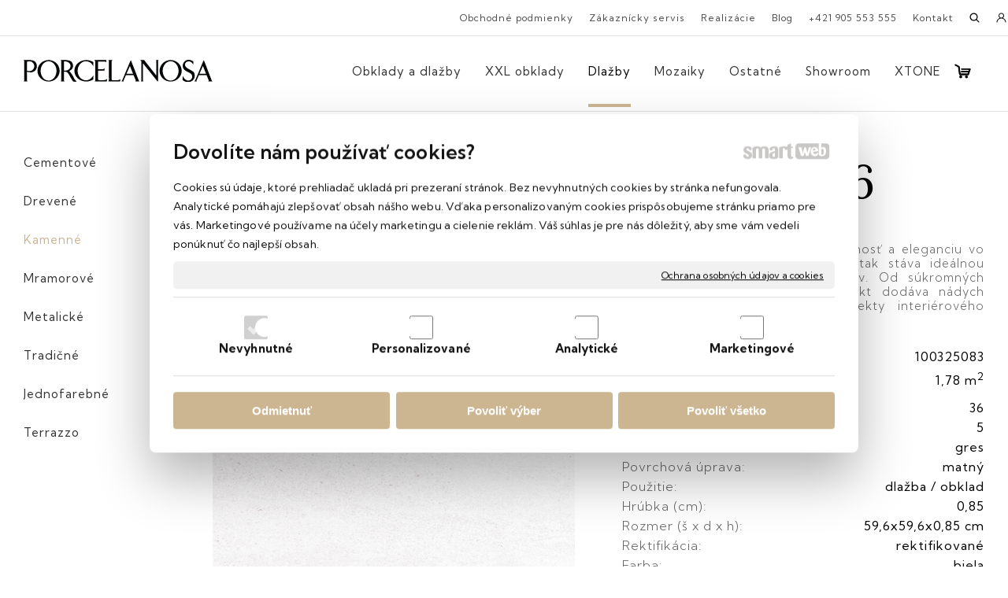

--- FILE ---
content_type: text/html; charset=UTF-8
request_url: https://www.luxusnakeramika.sk/dlazby/madagascar-blanco-59-6x59-6/
body_size: 16867
content:
<!DOCTYPE html>
<!--
Smartweb 4.2 CMS
Copyright © 2026 Smartweb® s.r.o.

Informácie a obrázky publikované na tejto stránke aj jej grafický
vzhľad (webdesign) sú chránené autorským právom. Ani obrázky ani
informácie sa nesmú žiadným spôsobom ani žiadnou formou rozširovať,
alebo používať bez predchádzajúceho písomného súhlasu, s výnimkou,
ak je to výslovne dovolené.
-->
    <html xmlns="http://www.w3.org/1999/xhtml" xmlns:fb="http://ogp.me/ns/fb#"   lang="sk" data-site="luxusnakeramika.sk" data-client="1" data-responsive="1" data-maxwidth="1600" data-page="myshopproduct8189" data-shop="1" data-useragent="" data-layout-type="layout" data-layout="" data-layout-content=""><head><meta charset="UTF-8"></meta>
    <meta name="HandheldFriendly" content="True"></meta>
    <meta name="viewport" content="width=device-width, initial-scale=1, user-scalable=1" id="meta-viewport"></meta>
    <meta name="apple-mobile-web-app-capable" content="yes"></meta>
    <meta name="apple-mobile-web-app-status-bar-style" content="black-translucent"></meta>
    <meta name="format-detection" content="telephone=no"></meta>
    <meta name="description" content="Prémiová podlaha poskytuje striedmosť a eleganciu vo svojich odtieňoch. Madagaskar sa tak stáva ideálnou možnosťou do mnohých priestorov. Od súkromných projektov, v ktorých kamenný efekt dodáva nádych striedmosti, až po zmluvné projekty interiérového dizajnu."></meta>
    <meta name="abstract" content="Prémiová podlaha poskytuje striedmosť a eleganciu vo svojich odtieňoch. Madagaskar sa tak stáva ideálnou možnosťou do mnohých priestorov. Od súkromných projektov, v ktorých kamenný efekt dodáva nádych striedmosti, až po zmluvné projekty interiérového dizajnu."></meta>
    <meta name="keywords" lang="sk" content="luxusná keramika, španielska keramika, keramická dlažba zo španielska, gresová dlažba, kvalitná dlažba, kvalitné obklady, španielske obklady, rektifikovaná dlažba"></meta>
    
    <link rel="shortcut icon" type="image/ico" href="/data/luxusnakeramika.sk/documents/favikona.png"></link>
    <meta name="generator" content="smartweb"></meta>
    <meta name="robots" content="index,follow"></meta>
        <meta property="og:type" content="product"></meta>
        <meta property="og:url" content="https://www.luxusnakeramika.sk/dlazby/madagascar-blanco-59-6x59-6/"></meta>
        <meta property="og:site_name" content="PORCELANOSA"></meta>
        <meta property="og:title" content="PORCELANOSA - Kamenné - Madagascar Blanco 59,6x59,6"></meta>

        <meta property="og:description" content="Prémiová podlaha poskytuje striedmosť a eleganciu vo svojich odtieňoch. Madagaskar sa tak stáva ideálnou možnosťou do mnohých priestorov. Od súkromných projektov, v ktorých kamenný efekt dodáva nádych striedmosti, až po zmluvné projekty interiérového dizajnu."></meta>

        <meta name="twitter:card" content="summary"></meta>
        <meta name="twitter:site" content="luxusnakeramika.sk"></meta>
        <meta name="twitter:title" content="PORCELANOSA - Kamenné - Madagascar Blanco 59,6x59,6"></meta>
        <meta name="twitter:description" content="Prémiová podlaha poskytuje striedmosť a eleganciu vo svojich odtieňoch. Madagaskar sa tak stáva ideálnou možnosťou do mnohých priestorov. Od súkromných projektov, v ktorých kamenný efekt dodáva nádych striedmosti, až po zmluvné projekty interiérového dizajnu."></meta>
        <meta name="twitter:url" content="https://www.luxusnakeramika.sk//dlazby/madagascar-blanco-59-6x59-6/"></meta>

        <meta name="twitter:image0" content="//www.luxusnakeramika.sk/images/madagascar_blanco_59_6x59_6_68157e13bd0c853f.jpg"/><meta name="og:image" content="//www.luxusnakeramika.sk/images/madagascar_blanco_59_6x59_6_68157e13bd0c853f.jpg"/><meta name="twitter:image1" content="//www.luxusnakeramika.sk/images/madagascar_blanco_59_6x59_6_b5bf391f8802a648.jpg"/><meta name="og:image" content="//www.luxusnakeramika.sk/images/madagascar_blanco_59_6x59_6_b5bf391f8802a648.jpg"/><meta name="twitter:image2" content="//www.luxusnakeramika.sk/images/madagascar_blanco_59_6x59_6_e0238354f09d9949.jpg"/><meta name="og:image" content="//www.luxusnakeramika.sk/images/madagascar_blanco_59_6x59_6_e0238354f09d9949.jpg"/><meta name="twitter:image3" content="//www.luxusnakeramika.sk/images/madagascar_blanco_59_6x59_6_d2441a5894ed455b.jpg"/><meta name="og:image" content="//www.luxusnakeramika.sk/images/madagascar_blanco_59_6x59_6_d2441a5894ed455b.jpg"/><!--formatted--><title>PORCELANOSA - Kamenné - Madagascar Blanco 59,6x59,6</title><link rel="stylesheet" type="text/css" href="/data_cache/luxusnakeramika.sk/cache/publish_layout/Webfonts.css?1767882270"></link>
    <link rel="stylesheet" type="text/css" href="/core/system/layout/layouts/Default.min.css?1712588790"></link>
    <link rel="stylesheet" type="text/css" href="/core/system/layout/layouts/DefaultEffects.min.css?1610516934"></link>
    <link rel="stylesheet" type="text/css" href="/core/system/layout/layouts/DefaultResponsive.min.css?1629458088"></link>
    <link rel="stylesheet" type="text/css" href="/core/system/layout/layouts/layout.min.css?1610516935"></link>
    <link rel="stylesheet" type="text/css" href="/data_cache/luxusnakeramika.sk/cache/publish_layout/layout_remote_myshopproduct5982.css?1767882270"></link>
    <script type="application/ld+json">
        {
        "@context": "https://schema.org",
        "@type": "WebSite",
        "url": "https://www.luxusnakeramika.sk/",
        "potentialAction": [{
        "@type": "SearchAction",
        "target": "https://www.luxusnakeramika.sk/search/?q={q}",
        "query-input": "required name=q"
        }]
        }
    </script><script type="text/javascript" src="/core/scripts/privacy/definitions.min.js"></script><script type="text/javascript" src="/core/scripts/jquery-3.2.1.min.js"></script><script type="text/javascript" src="/core/scripts/jquery-migrate-3.0.0.min.js"></script><script type="text/javascript" src="/core/scripts/jquery-ui-1.12.1.custom.min.js?1.4"></script><script type="text/javascript" src="/core/scripts/jquery.ui.touch-punch.min.js"></script><script type="text/javascript" src="/core/scripts/circletype.plugins.js"></script><script type="text/javascript" src="/core/scripts/circletype.min.js"></script><script type="text/javascript" src="/core/scripts/jquery.printElement.min.js"></script><script type="text/javascript" src="/core/scripts/jquery.tooltip.min.js"></script><script type="text/javascript" src="/core/scripts/jquery.galleriffic.min.js"></script><script type="text/javascript" src="/core/scripts/jquery.sticky.min.js"></script><script type="text/javascript" src="/core/scripts/owl.carousel.min.js"></script><script type="text/javascript" src="/core/scripts/jquery.cycle2.min.js"></script><script type="text/javascript" src="/core/scripts/jquery.cycle2.effects.min.js"></script><script type="text/javascript" src="/core/scripts/sw_scripts.min.js?5.8.14"></script><script type="text/javascript" src="/core/scripts/fileuploader.min.js"></script><script async src="https://www.googletagmanager.com/gtag/js?id=G-JTEDKKD2Z1"></script><script type="text/javascript">
            window.dataLayer = window.dataLayer || [];
            function gtag(){dataLayer.push(arguments);}
            gtag('js', new Date());
            
            gtag('config', 'G-JTEDKKD2Z1', {
                'page_title' : 'PORCELANOSA - Kamenné - Madagascar Blanco 59,6x59,6',
                'page_path': '/dlazby/madagascar-blanco-59-6x59-6/'
            });
            googleAnalytics4=true;
            
            var trackOutboundLink = function(url) {
                gtag('event', 'click', {
                'event_category': 'outbound',
                'event_label': url,
                'transport_type': 'beacon'
                });
            }
	     </script><script type="text/javascript">
          !function(f,b,e,v,n,t,s){if(f.fbq)return;n=f.fbq=function(){n.callMethod?n.callMethod.apply(n,arguments):n.queue.push(arguments)};if(!f._fbq)f._fbq=n;n.push=n;n.loaded=!0;n.version='2.0';n.queue=[];t=b.createElement(e);t.async=!0;t.src=v;s=b.getElementsByTagName(e)[0];s.parentNode.insertBefore(t,s)}(window,document,'script','https://connect.facebook.net/en_US/fbevents.js');
          fbq('init', '581400063742768');
          fbq('track', 'PageView');
          facebookPixel=true;
        </script><script>
  !function(f,b,e,v,n,t,s)
  {if(f.fbq)return;n=f.fbq=function(){n.callMethod?
  n.callMethod.apply(n,arguments):n.queue.push(arguments)};
  if(!f._fbq)f._fbq=n;n.push=n;n.loaded=!0;n.version='2.0';
  n.queue=[];t=b.createElement(e);t.async=!0;
  t.src=v;s=b.getElementsByTagName(e)[0];
  s.parentNode.insertBefore(t,s)}(window, document,'script',
  'https://connect.facebook.net/en_US/fbevents.js');
  fbq('init', '355205468364056');
  fbq('track', 'PageView');
</script>

<meta name="facebook-domain-verification" content="qhcvoiklve6pqzodcv3zaag31rfisc" /><link rel="stylesheet" href="/core/scripts/jquery.fancybox.min.css?3.2.10" type="text/css" media="screen"></link>

    <link rel="stylesheet" href="/core/scripts/jquery.galleriffic.css" type="text/css" media="screen"></link>
    

    <style type="text/css">article .Article .article_image small{color: #000000;} .GalleryImage small, .GalleryImageTop small{color: #000000;} #Logo{width:100%;max-width:240px;} #Gallery_id106{margin-top: 12px;margin-bottom: 0px;margin-left: 0px;margin-right: 0px;padding-top: 0px;padding-bottom: 0px;padding-left: 0px;padding-right: 0px;} article#Article_id109207581267348455329-1{margin-left: 0px;margin-top: 0px;margin-right: 0px;margin-bottom: 12px;padding-left: 0px;padding-top: 0px;padding-right: 0px;padding-bottom: 0px;} article#Article_id1119197706385380882653-17{margin-left: 0px;margin-top: 0px;margin-right: 0px;margin-bottom: 0px;padding-left: 0px;padding-top: 0px;padding-right: 0px;padding-bottom: 0px;} article#Article_id1127368282819402815784-19{margin-left: 0px;margin-top: 0px;margin-right: 0px;margin-bottom: 0px;padding-left: 0px;padding-top: 0px;padding-right: 0px;padding-bottom: 0px;} .Group_id1101005848765810959709{width: 100%;padding-top: 6px;padding-bottom: 0px;padding-left: 0px;padding-right: 0px;} .Group_id1101005848765810959709.content_group > .GroupData > .GroupDataItem > .GroupDataItemValue{padding-top: 0px;padding-bottom: 0px;padding-left: 0px;padding-right: 0px;} article#Article_id114177472466052398071-17{margin-left: 0px;margin-top: 0px;margin-right: 0px;margin-bottom: 0px;padding-left: 0px;padding-top: 0px;padding-right: 0px;padding-bottom: 0px;} article#Article_id1156226745626401300960-19{margin-left: 0px;margin-top: 0px;margin-right: 0px;margin-bottom: 0px;padding-left: 0px;padding-top: 0px;padding-right: 0px;padding-bottom: 0px;} .Group_id1138484469681838368490{width: 100%;padding-top: 6px;padding-bottom: 0px;padding-left: 0px;padding-right: 0px;} .Group_id1138484469681838368490.content_group > .GroupData > .GroupDataItem > .GroupDataItemValue{padding-top: 0px;padding-bottom: 0px;padding-left: 0px;padding-right: 0px;} article#Article_id1178555863981485975593-17{margin-left: 0px;margin-top: 0px;margin-right: 0px;margin-bottom: 0px;padding-left: 0px;padding-top: 0px;padding-right: 0px;padding-bottom: 0px;} article#Article_id1184389469418301112223-19{margin-left: 0px;margin-top: 0px;margin-right: 0px;margin-bottom: 0px;padding-left: 0px;padding-top: 0px;padding-right: 0px;padding-bottom: 0px;} .Group_id1169072206953740697382{width: 100%;padding-top: 6px;padding-bottom: 0px;padding-left: 0px;padding-right: 0px;} .Group_id1169072206953740697382.content_group > .GroupData > .GroupDataItem > .GroupDataItemValue{padding-top: 0px;padding-bottom: 0px;padding-left: 0px;padding-right: 0px;} article#Article_id1203749058330506325306-17{margin-left: 0px;margin-top: 0px;margin-right: 0px;margin-bottom: 0px;padding-left: 0px;padding-top: 0px;padding-right: 0px;padding-bottom: 0px;} article#Article_id1212618569681963178615-19{margin-left: 0px;margin-top: 0px;margin-right: 0px;margin-bottom: 0px;padding-left: 0px;padding-top: 0px;padding-right: 0px;padding-bottom: 0px;} .Group_id1192040834411540665991{width: 100%;padding-top: 6px;padding-bottom: 0px;padding-left: 0px;padding-right: 0px;} .Group_id1192040834411540665991.content_group > .GroupData > .GroupDataItem > .GroupDataItemValue{padding-top: 0px;padding-bottom: 0px;padding-left: 0px;padding-right: 0px;} article#Article_id1234824263710792080735-17{margin-left: 0px;margin-top: 0px;margin-right: 0px;margin-bottom: 0px;padding-left: 0px;padding-top: 0px;padding-right: 0px;padding-bottom: 0px;} article#Article_id1245782840968184784557-19{margin-left: 0px;margin-top: 0px;margin-right: 0px;margin-bottom: 0px;padding-left: 0px;padding-top: 0px;padding-right: 0px;padding-bottom: 0px;} .Group_id1222042827032792993645{width: 100%;padding-top: 6px;padding-bottom: 0px;padding-left: 0px;padding-right: 0px;} .Group_id1222042827032792993645.content_group > .GroupData > .GroupDataItem > .GroupDataItemValue{padding-top: 0px;padding-bottom: 0px;padding-left: 0px;padding-right: 0px;} article#Article_id1263146537055438526495-17{margin-left: 0px;margin-top: 0px;margin-right: 0px;margin-bottom: 0px;padding-left: 0px;padding-top: 0px;padding-right: 0px;padding-bottom: 0px;} article#Article_id1276137489739817962061-19{margin-left: 0px;margin-top: 0px;margin-right: 0px;margin-bottom: 0px;padding-left: 0px;padding-top: 0px;padding-right: 0px;padding-bottom: 0px;} .Group_id1255470802729668798609{width: 100%;padding-top: 6px;padding-bottom: 0px;padding-left: 0px;padding-right: 0px;} .Group_id1255470802729668798609.content_group > .GroupData > .GroupDataItem > .GroupDataItemValue{padding-top: 0px;padding-bottom: 0px;padding-left: 0px;padding-right: 0px;} article#Article_id1299092104517107739841-17{margin-left: 0px;margin-top: 0px;margin-right: 0px;margin-bottom: 0px;padding-left: 0px;padding-top: 0px;padding-right: 0px;padding-bottom: 0px;} article#Article_id1303386053325939995615-19{margin-left: 0px;margin-top: 0px;margin-right: 0px;margin-bottom: 0px;padding-left: 0px;padding-top: 0px;padding-right: 0px;padding-bottom: 0px;} .Group_id1287664597861407303191{width: 100%;padding-top: 6px;padding-bottom: 0px;padding-left: 0px;padding-right: 0px;} .Group_id1287664597861407303191.content_group > .GroupData > .GroupDataItem > .GroupDataItemValue{padding-top: 0px;padding-bottom: 0px;padding-left: 0px;padding-right: 0px;} article#Article_id1322661267511884580887-17{margin-left: 0px;margin-top: 0px;margin-right: 0px;margin-bottom: 0px;padding-left: 0px;padding-top: 0px;padding-right: 0px;padding-bottom: 0px;} article#Article_id1337476896669238994899-19{margin-left: 0px;margin-top: 0px;margin-right: 0px;margin-bottom: 0px;padding-left: 0px;padding-top: 0px;padding-right: 0px;padding-bottom: 0px;} .Group_id1313443939124278054388{width: 100%;padding-top: 6px;padding-bottom: 0px;padding-left: 0px;padding-right: 0px;} .Group_id1313443939124278054388.content_group > .GroupData > .GroupDataItem > .GroupDataItemValue{padding-top: 0px;padding-bottom: 0px;padding-left: 0px;padding-right: 0px;} article#Article_id1352482821714950446586-17{margin-left: 0px;margin-top: 0px;margin-right: 0px;margin-bottom: 0px;padding-left: 0px;padding-top: 0px;padding-right: 0px;padding-bottom: 0px;} article#Article_id1363087581513097032722-19{margin-left: 0px;margin-top: 0px;margin-right: 0px;margin-bottom: 0px;padding-left: 0px;padding-top: 0px;padding-right: 0px;padding-bottom: 0px;} .Group_id1344367854055197039454{width: 100%;padding-top: 6px;padding-bottom: 0px;padding-left: 0px;padding-right: 0px;} .Group_id1344367854055197039454.content_group > .GroupData > .GroupDataItem > .GroupDataItemValue{padding-top: 0px;padding-bottom: 0px;padding-left: 0px;padding-right: 0px;} article#Article_id1388777167796159766842-17{margin-left: 0px;margin-top: 0px;margin-right: 0px;margin-bottom: 0px;padding-left: 0px;padding-top: 0px;padding-right: 0px;padding-bottom: 0px;} article#Article_id1393940712168297661828-19{margin-left: 0px;margin-top: 0px;margin-right: 0px;margin-bottom: 0px;padding-left: 0px;padding-top: 0px;padding-right: 0px;padding-bottom: 0px;} .Group_id1373125918207919717051{width: 100%;padding-top: 6px;padding-bottom: 0px;padding-left: 0px;padding-right: 0px;} .Group_id1373125918207919717051.content_group > .GroupData > .GroupDataItem > .GroupDataItemValue{padding-top: 0px;padding-bottom: 0px;padding-left: 0px;padding-right: 0px;} article#Article_id1412142842598500714487-17{margin-left: 0px;margin-top: 0px;margin-right: 0px;margin-bottom: 0px;padding-left: 0px;padding-top: 0px;padding-right: 0px;padding-bottom: 0px;} article#Article_id1438308340681617320159-1{margin-left: 0px;margin-top: 0px;margin-right: 0px;margin-bottom: 0px;padding-left: 0px;padding-top: 0px;padding-right: 0px;padding-bottom: 0px;} .Group_id1406470526717829862712{width: 100%;padding-top: 6px;padding-bottom: 0px;padding-left: 0px;padding-right: 0px;} .Group_id1406470526717829862712.content_group > .GroupData > .GroupDataItem > .GroupDataItemValue{padding-top: 0px;padding-bottom: 0px;padding-left: 0px;padding-right: 0px;} article#Article_id1459215153928237115474-17{margin-left: 0px;margin-top: 0px;margin-right: 0px;margin-bottom: 0px;padding-left: 0px;padding-top: 0px;padding-right: 0px;padding-bottom: 0px;} article#Article_id1473967239123940103179-1{margin-left: 0px;margin-top: 0px;margin-right: 0px;margin-bottom: 0px;padding-left: 0px;padding-top: 0px;padding-right: 0px;padding-bottom: 0px;} .Group_id1442738348961385138277{width: 100%;padding-top: 6px;padding-bottom: 0px;padding-left: 0px;padding-right: 0px;} .Group_id1442738348961385138277.content_group > .GroupData > .GroupDataItem > .GroupDataItemValue{padding-top: 0px;padding-bottom: 0px;padding-left: 0px;padding-right: 0px;} article#Article_id149486765683492866986-17{margin-left: 0px;margin-top: 0px;margin-right: 0px;margin-bottom: 0px;padding-left: 0px;padding-top: 0px;padding-right: 0px;padding-bottom: 0px;} .Group_id1482616407074727269610{width: 100%;padding-top: 6px;padding-bottom: 0px;padding-left: 0px;padding-right: 0px;} .Group_id1482616407074727269610.content_group > .GroupData > .GroupDataItem > .GroupDataItemValue{padding-top: 0px;padding-bottom: 0px;padding-left: 0px;padding-right: 0px;} article#Article_id1513025882358763678641-17{margin-left: 0px;margin-top: 0px;margin-right: 0px;margin-bottom: 0px;padding-left: 0px;padding-top: 0px;padding-right: 0px;padding-bottom: 0px;} .Group_id150530290749344528135{width: 100%;padding-top: 6px;padding-bottom: 0px;padding-left: 0px;padding-right: 0px;} .Group_id150530290749344528135.content_group > .GroupData > .GroupDataItem > .GroupDataItemValue{padding-top: 0px;padding-bottom: 0px;padding-left: 0px;padding-right: 0px;} article#Article_id1537581397100325475036-17{margin-left: 0px;margin-top: 0px;margin-right: 0px;margin-bottom: 0px;padding-left: 0px;padding-top: 0px;padding-right: 0px;padding-bottom: 0px;} .Group_id1527008147241561267408{width: 100%;padding-top: 0px;padding-bottom: 0px;padding-left: 0px;padding-right: 0px;} .Group_id1527008147241561267408.content_group > .GroupData > .GroupDataItem > .GroupDataItemValue{padding-top: 0px;padding-bottom: 0px;padding-left: 0px;padding-right: 0px;} .Group_id1543517127082053611368{width: 100%;padding-top: 0px;padding-bottom: 0px;padding-left: 0px;padding-right: 0px;} .Group_id1543517127082053611368.content_group > .GroupData > .GroupDataItem > .GroupDataItemValue{padding-top: 0px;padding-bottom: 0px;padding-left: 0px;padding-right: 0px;} article#Article_id1562003765207026914421-19 .Article p{font-size: 12px;} .Group_id1555517084367674528479{width: 100%;padding-top: 0px;padding-bottom: 0px;padding-left: 0px;padding-right: 0px;} .Group_id1555517084367674528479.content_group > .GroupData > .GroupDataItem > .GroupDataItemValue{padding-top: 0px;padding-bottom: 0px;padding-left: 0px;padding-right: 0px;} #Image-id165 span, #Image-id165 a{padding-top: 50px;padding-bottom: 50px;padding-left: 0;padding-right: 0;} article#Article_id1676063840061576271893-49 .Article p{font-size: 14px;} article#Article_id1676063840061576271893-49 .Article h3.article_title{font-size: 16px;} article#Article_id1688407277370435345145-51 .Article p{font-size: 14px;} article#Article_id1688407277370435345145-51 .Article h3.article_title{font-size: 16px;} article#Article_id1714666955324414893972-53 .Article p{font-size: 14px;} article#Article_id1714666955324414893972-53 .Article h3.article_title{font-size: 16px;} article#Article_id1723574057214479985369-55 .Article p{font-size: 14px;} article#Article_id1723574057214479985369-55 .Article h3.article_title{font-size: 16px;} .Group_id1635575377064203729410{width: 100%;} .Group_id1635575377064203729410.content_group > .GroupData > .GroupDataItem > .GroupDataItemValue{padding-left: 15px;padding-right: 15px;padding-top: 0px;padding-bottom: 0px;} .Group_id1635575377064203729410 .GroupData .GroupDataItem > .GroupDataItemValue{max-width:1600px;display:block;margin:0 auto;} section.Section-id1048829836856268502780 .content_section.position-0{width:50.00000000%;max-width:620px;} section.Section-id1048829836856268502780 .content_section.position-1{width:50.00000000%;max-width:620px;} section.Section-id1078161995372247704944 .content_section.position-0{width:100.00000000%;max-width:1300px;} .content_group section.Section-id1105663382115845277488 .content_section.position-0{width:50.00000000%;max-width:620px;} .content_group section.Section-id1105663382115845277488 .content_section.position-1{width:50.00000000%;max-width:620px;} .content_group section.Section-id1138862738989495005595 .content_section.position-0{width:50.00000000%;max-width:620px;} .content_group section.Section-id1138862738989495005595 .content_section.position-1{width:50.00000000%;max-width:620px;} .content_group section.Section-id1161627463870829455412 .content_section.position-0{width:50.00000000%;max-width:620px;} .content_group section.Section-id1161627463870829455412 .content_section.position-1{width:50.00000000%;max-width:620px;} .content_group section.Section-id119222580686621175780 .content_section.position-0{width:50.00000000%;max-width:620px;} .content_group section.Section-id119222580686621175780 .content_section.position-1{width:50.00000000%;max-width:620px;} .content_group section.Section-id1221600204987541364607 .content_section.position-0{width:50.00000000%;max-width:620px;} .content_group section.Section-id1221600204987541364607 .content_section.position-1{width:50.00000000%;max-width:620px;} .content_group section.Section-id1255568099034414472763 .content_section.position-0{width:50.00000000%;max-width:620px;} .content_group section.Section-id1255568099034414472763 .content_section.position-1{width:50.00000000%;max-width:620px;} .content_group section.Section-id1281662485119432470261 .content_section.position-0{width:50.00000000%;max-width:620px;} .content_group section.Section-id1281662485119432470261 .content_section.position-1{width:50.00000000%;max-width:620px;} .content_group section.Section-id1316162649289742213567 .content_section.position-0{width:50.00000000%;max-width:620px;} .content_group section.Section-id1316162649289742213567 .content_section.position-1{width:50.00000000%;max-width:620px;} .content_group section.Section-id1343579546536483679907 .content_section.position-0{width:50.00000000%;max-width:620px;} .content_group section.Section-id1343579546536483679907 .content_section.position-1{width:50.00000000%;max-width:620px;} .content_group section.Section-id1372929283163747848070 .content_section.position-0{width:50.00000000%;max-width:620px;} .content_group section.Section-id1372929283163747848070 .content_section.position-1{width:50.00000000%;max-width:620px;} .content_group section.Section-id1401544881306910990994 .content_section.position-0{width:50.00000000%;max-width:620px;} .content_group section.Section-id1401544881306910990994 .content_section.position-1{width:50.00000000%;max-width:620px;} .content_group section.Section-id144997723730374098013 .content_section.position-0{width:50.00000000%;max-width:620px;} .content_group section.Section-id144997723730374098013 .content_section.position-1{width:50.00000000%;max-width:620px;} .content_group section.Section-id1483062002145499982470 .content_section.position-0{width:50.00000000%;max-width:620px;} .content_group section.Section-id1483062002145499982470 .content_section.position-1{width:50.00000000%;max-width:620px;} .content_group section.Section-id150448779539855872921 .content_section.position-0{width:50.00000000%;max-width:620px;} .content_group section.Section-id150448779539855872921 .content_section.position-1{width:50.00000000%;max-width:620px;} .content_group section.Section-id1523981708784526089055 .content_section.position-0{width:50.00000000%;max-width:620px;} .content_group section.Section-id1523981708784526089055 .content_section.position-1{width:50.00000000%;max-width:620px;} .content_group section.Section-id1548777774488080401722 .content_section.position-0{width:50.00000000%;max-width:620px;} .content_group section.Section-id1548777774488080401722 .content_section.position-1{width:50.00000000%;max-width:620px;} .content_group section.Section-id155872571689028672603 .content_section.position-0{width:100.00000000%;max-width:1300px;} section.Section-id1575980482501981080965 .content_section.position-0{width:100.00000000%;max-width:1300px;} section.Section-id1587085661498759308350 .content_section.position-0{width:100.00000000%;max-width:1300px;} section.Section-id1628993048081760075335 .content_section.position-0{width:100.00000000%;max-width:1570px;} .content_group section.Section-id1631042600965879987747 .content_section.position-0{width:100.00000000%;max-width:1570px;} .content_group section.Section-id1647157702200017930990 .content_section.position-0{width:100.00000000%;max-width:1570px;} .content_group section.Section-id1662325516101021354104 .content_section.position-0{width:25.00000000%;max-width:348px;} .content_group section.Section-id1662325516101021354104 .content_section.position-1{width:25.00000000%;max-width:348px;} .content_group section.Section-id1662325516101021354104 .content_section.position-2{width:25.00000000%;max-width:348px;} .content_group section.Section-id1662325516101021354104 .content_section.position-3{width:25.00000000%;max-width:348px;}@media all and (max-width: 820px){section > span.hrv:nth-of-type(2n){height: 60px;} section > span:nth-of-type(2n) span.hrv{height: 60px;} section > span:nth-of-type(2n) span.hrv hr{width: 60px;} section > span:nth-of-type(2n) > span.hrv span:before{border-bottom-color: #e6e6e6;border-bottom-width: 1px;} .Data > span.hrv:nth-of-type(2n){height: 60px;} .Data > span:nth-of-type(2n) span.hrv{height: 60px;} .Data > span:nth-of-type(2n) span.hrv hr{width: 60px;} .Data > span:nth-of-type(2n) > span.hrv span:before{border-bottom-color: #e6e6e6;border-bottom-width: 1px;}} @media all and (min-width: 1156px){#Gallery_id106 > .GallerySeparator:nth-of-type(3n+3){display: table-row;white-space: nowrap;width: 100%;height:12px;} #Gallery_id106 .thumbs > .GallerySeparator:nth-of-type(3n+3){display: table-row;white-space: nowrap;width: 100%;}} @media all and (max-width: 1156px){#Gallery_id106 > .GallerySeparator:nth-of-type(2n+2){display: table-row;white-space: nowrap;width: 100%;height:12px;} #Gallery_id106 .thumbs > .GallerySeparator:nth-of-type(2n+2){display: table-row;white-space: nowrap;width: 100%;}} @media all and (max-width: 480px){.Group_id1635575377064203729410.content_group > .GroupData > .GroupDataItem > .GroupDataItemValue{padding-left: 0px !important;padding-right: 0px !important;padding-top: 0px !important;padding-bottom: 0px !important;}}</style>
    <noscript><link rel="stylesheet" type="text/css" href="/core/system/layout/layouts/DefaultNoScript.min.css?1610516935"></link>
    </noscript></head><body><noscript><img src="https://www.facebook.com/tr?id=581400063742768&ev=PageView&noscript=1" height="1" width="1" alt="" style="display:none"></img></noscript><div id="fb-root"></div><script type="text/javascript"></script>
            
        <div  class="FixedTop"></div><div  id="main-buttons" data-width="275"><div><div class="main-header"><span class="icon-menu"></span></div><div class="main-close"><span class="icon-menu"></span></div></div><input type="hidden" id="shoppingcartlist_assign_active" value="1"/>
        </div><nav ><div id="NavSide"><div id="SearchNav" style="" class="Search"><div class="SearchInput_Div"><div class="icon-search-1"></div><div class="input-search"><form action="/search/" method="get" style="padding:0px; margin:0px;"><input type="text" id="qs1" name="q" class="SearchInput" accesskey="s" value="" placeholder="vyhľadávanie" data-placeholder="vyhľadávanie" autocomplete="off"/>

                                </form></div></div><div class="search_result_pos" style=""><div class="error-search"></div><div class="SearchResult"></div></div></div><div id="NavMenu"><ul class="menu-items"><li class="NavMenuLevel1 left" data-name="obklady-a-dlazby"><div class="Menu-id1"><a class="menu-item effect-underline animate" href="/obklady-a-dlazby/" target="_self"><span data-title="Obklady a dlažby">Obklady a dlažby</span><span class="effect block absolute bottomleft"></span></a><a class="menu-icon"><span class="icon-angle-left"></span></a></div><ul class="menu-items none"><li class="NavMenuLevel2" data-name="cementove"><div class="Menu-id2"><a class="menu-item" href="/obklady-a-dlazby/cementove/" target="_self"><span data-title="Cementové">Cementové</span></a></div></li><li class="NavMenuLevel2" data-name="kamenne"><div class="Menu-id3"><a class="menu-item" href="/obklady-a-dlazby/kamenne/" target="_self"><span data-title="Kamenné">Kamenné</span></a></div></li><li class="NavMenuLevel2" data-name="mramorove"><div class="Menu-id4"><a class="menu-item" href="/obklady-a-dlazby/mramorove/" target="_self"><span data-title="Mramorové">Mramorové</span></a></div></li><li class="NavMenuLevel2" data-name="metalicke"><div class="Menu-id5"><a class="menu-item" href="/obklady-a-dlazby/metalicke/" target="_self"><span data-title="Metalické">Metalické</span></a></div></li><li class="NavMenuLevel2" data-name="jednofarebne"><div class="Menu-id6"><a class="menu-item" href="/obklady-a-dlazby/jednofarebne/" target="_self"><span data-title="Jednofarebné">Jednofarebné</span></a></div></li><li class="NavMenuLevel2" data-name="texturovane"><div class="Menu-id7"><a class="menu-item" href="/obklady-a-dlazby/texturovane/" target="_self"><span data-title="Textúrované">Textúrované</span></a></div></li><li class="NavMenuLevel2" data-name="drevene"><div class="Menu-id8"><a class="menu-item" href="/obklady-a-dlazby/drevene/" target="_self"><span data-title="Drevené">Drevené</span></a></div></li><li class="NavMenuLevel2" data-name="tradicne"><div class="Menu-id9"><a class="menu-item" href="/obklady-a-dlazby/tradicne/" target="_self"><span data-title="Tradičné">Tradičné</span></a></div></li><li class="NavMenuLevel2 last" data-name="male-formaty"><div class="Menu-id10"><a class="menu-item" href="/obklady-a-dlazby/male-formaty/" target="_self"><span data-title="Malé formáty">Malé formáty</span></a></div></li></ul></li><li class="NavMenuLevel1 left" data-name="xxl-obklady"><div class="Menu-id11"><a class="menu-item effect-underline animate" href="/xxl-obklady/" target="_self"><span data-title="XXL obklady">XXL obklady</span><span class="effect block absolute bottomleft"></span></a><a class="menu-icon"><span class="icon-angle-left"></span></a></div><ul class="menu-items none"><li class="NavMenuLevel2" data-name="kamenne"><div class="Menu-id12"><a class="menu-item" href="/xxl-obklady/kamenne/" target="_self"><span data-title="Kamenné">Kamenné</span></a></div></li><li class="NavMenuLevel2" data-name="cementove"><div class="Menu-id13"><a class="menu-item" href="/xxl-obklady/cementove/" target="_self"><span data-title="Cementové">Cementové</span></a></div></li><li class="NavMenuLevel2" data-name="mramorove"><div class="Menu-id14"><a class="menu-item" href="/xxl-obklady/mramorove/" target="_self"><span data-title="Mramorové">Mramorové</span></a></div></li><li class="NavMenuLevel2" data-name="drevene"><div class="Menu-id15"><a class="menu-item" href="/xxl-obklady/drevene/" target="_self"><span data-title="Drevené">Drevené</span></a></div></li><li class="NavMenuLevel2" data-name="metalicke"><div class="Menu-id16"><a class="menu-item" href="/xxl-obklady/metalicke/" target="_self"><span data-title="Metalické">Metalické</span></a></div></li><li class="NavMenuLevel2 last" data-name="jednofarebne"><div class="Menu-id17"><a class="menu-item" href="/xxl-obklady/jednofarebne/" target="_self"><span data-title="Jednofarebné">Jednofarebné</span></a></div></li></ul></li><li class="NavMenuLevel1 left active" data-name="dlazby"><div class="Menu-id18"><a class="menu-item effect-underline animate" href="/dlazby/" target="_self"><span data-title="Dlažby">Dlažby</span><span class="effect block absolute bottomleft"></span></a><a class="menu-icon"><span class="icon-angle-down"></span></a></div><ul class="menu-items"><li class="NavMenuLevel2" data-name="cementove"><div class="Menu-id19"><a class="menu-item" href="/dlazby/cementove/" target="_self"><span data-title="Cementové">Cementové</span></a></div></li><li class="NavMenuLevel2" data-name="drevene"><div class="Menu-id20"><a class="menu-item" href="/dlazby/drevene/" target="_self"><span data-title="Drevené">Drevené</span></a></div></li><li class="NavMenuLevel2 active" data-name="kamenne"><div class="Menu-id21"><a class="menu-item" href="/dlazby/kamenne/" target="_self"><span data-title="Kamenné">Kamenné</span></a></div></li><li class="NavMenuLevel2" data-name="mramorove"><div class="Menu-id22"><a class="menu-item" href="/dlazby/mramorove/" target="_self"><span data-title="Mramorové">Mramorové</span></a></div></li><li class="NavMenuLevel2" data-name="metalicke"><div class="Menu-id23"><a class="menu-item" href="/dlazby/metalicke/" target="_self"><span data-title="Metalické">Metalické</span></a></div></li><li class="NavMenuLevel2" data-name="tradicne"><div class="Menu-id24"><a class="menu-item" href="/dlazby/tradicne/" target="_self"><span data-title="Tradičné">Tradičné</span></a></div></li><li class="NavMenuLevel2" data-name="jednofarebne"><div class="Menu-id25"><a class="menu-item" href="/dlazby/jednofarebne/" target="_self"><span data-title="Jednofarebné">Jednofarebné</span></a></div></li><li class="NavMenuLevel2 last" data-name="terrazzo"><div class="Menu-id26"><a class="menu-item" href="/dlazby/terrazzo/" target="_self"><span data-title="Terrazzo">Terrazzo</span></a></div></li></ul></li><li class="NavMenuLevel1 left" data-name="mozaiky"><div class="Menu-id27"><a class="menu-item effect-underline animate" href="/mozaiky/" target="_self"><span data-title="Mozaiky">Mozaiky</span><span class="effect block absolute bottomleft"></span></a><a class="menu-icon"><span class="icon-angle-left"></span></a></div><ul class="menu-items none"><li class="NavMenuLevel2" data-name="dizajnove"><div class="Menu-id28"><a class="menu-item" href="/mozaiky/dizajnove/" target="_self"><span data-title="Dizajnové">Dizajnové</span></a></div></li><li class="NavMenuLevel2" data-name="sklenene"><div class="Menu-id29"><a class="menu-item" href="/mozaiky/sklenene/" target="_self"><span data-title="Sklenené">Sklenené</span></a></div></li><li class="NavMenuLevel2" data-name="kovove"><div class="Menu-id30"><a class="menu-item" href="/mozaiky/kovove/" target="_self"><span data-title="Kovové">Kovové</span></a></div></li><li class="NavMenuLevel2" data-name="kamenne"><div class="Menu-id31"><a class="menu-item" href="/mozaiky/kamenne/" target="_self"><span data-title="Kamenné">Kamenné</span></a></div></li><li class="NavMenuLevel2" data-name="mramorove"><div class="Menu-id32"><a class="menu-item" href="/mozaiky/mramorove/" target="_self"><span data-title="Mramorové">Mramorové</span></a></div></li><li class="NavMenuLevel2 last" data-name="drevene"><div class="Menu-id33"><a class="menu-item" href="/mozaiky/drevene/" target="_self"><span data-title="Drevené">Drevené</span></a></div></li></ul></li><li class="NavMenuLevel1 left" data-name="ostatne"><div class="Menu-id34"><a class="menu-item effect-underline animate" href="/ostatne/" target="_self"><span data-title="Ostatné">Ostatné</span><span class="effect block absolute bottomleft"></span></a><a class="menu-icon"><span class="icon-angle-left"></span></a></div><ul class="menu-items none"><li class="NavMenuLevel2" data-name="fitwall-r"><div class="Menu-id35"><a class="menu-item" href="/ostatne/fitwall-r/" target="_self"><span data-title="Fitwall®">Fitwall®</span></a></div></li><li class="NavMenuLevel2" data-name="sanitarna-keramika"><div class="Menu-id36"><a class="menu-item" href="/ostatne/sanitarna-keramika/" target="_self"><span data-title="Sanitárna keramika">Sanitárna keramika</span></a></div></li><li class="NavMenuLevel2" data-name="kupelnove-doplnky"><div class="Menu-id37"><a class="menu-item" href="/ostatne/kupelnove-doplnky/" target="_self"><span data-title="Kúpeľňové doplnky">Kúpeľňové doplnky</span></a></div></li><li class="NavMenuLevel2" data-name="vodovodne-baterie"><div class="Menu-id38"><a class="menu-item" href="/ostatne/vodovodne-baterie/" target="_self"><span data-title="Vodovodné batérie">Vodovodné batérie</span></a></div></li><li class="NavMenuLevel2" data-name="vane"><div class="Menu-id39"><a class="menu-item" href="/ostatne/vane/" target="_self"><span data-title="Vane">Vane</span></a></div></li><li class="NavMenuLevel2" data-name="tapety"><div class="Menu-id40"><a class="menu-item" href="/ostatne/tapety/" target="_self"><span data-title="Tapety">Tapety</span></a></div></li><li class="NavMenuLevel2" data-name="drevene-obklady"><div class="Menu-id41"><a class="menu-item" href="/ostatne/drevene-obklady/" target="_self"><span data-title="Drevené obklady">Drevené obklady</span></a></div></li><li class="NavMenuLevel2" data-name="alluslate-r"><div class="Menu-id42"><a class="menu-item" href="/ostatne/alluslate-r/" target="_self"><span data-title="Alluslate®">Alluslate®</span></a></div></li><li class="NavMenuLevel2" data-name="kamenna-dyha-airslate"><div class="Menu-id43"><a class="menu-item" href="/ostatne/kamenna-dyha-airslate/" target="_self"><span data-title="Kamenná dyha Airslate">Kamenná dyha Airslate</span></a></div></li><li class="NavMenuLevel2 last" data-name="outlet"><div class="Menu-id44"><a class="menu-item" href="/ostatne/outlet/" target="_self"><span data-title="OUTLET">OUTLET</span></a></div></li></ul></li><li class="NavMenuLevel1 left" data-name="showroom"><div class="Menu-id45"><a class="menu-item effect-underline animate" href="/showroom/" target="_self"><span data-title="Showroom">Showroom</span><span class="effect block absolute bottomleft"></span></a></div></li><li class="NavMenuLevel1 left" data-name="xtone"><div class="Menu-id46"><a class="menu-item effect-underline animate" href="/xtone/" target="_self"><span data-title="XTONE">XTONE</span><span class="effect block absolute bottomleft"></span></a><a class="menu-icon"><span class="icon-angle-left"></span></a></div><ul class="menu-items none"><li class="NavMenuLevel2" data-name="mramorove"><div class="Menu-id47"><a class="menu-item" href="/xtone/mramorove/" target="_self"><span data-title="Mramorové">Mramorové</span></a></div></li><li class="NavMenuLevel2" data-name="drevene"><div class="Menu-id48"><a class="menu-item" href="/xtone/drevene/" target="_self"><span data-title="Drevené">Drevené</span></a></div></li><li class="NavMenuLevel2" data-name="kamenne"><div class="Menu-id49"><a class="menu-item" href="/xtone/kamenne/" target="_self"><span data-title="Kamenné">Kamenné</span></a></div></li><li class="NavMenuLevel2" data-name="jednofarebne"><div class="Menu-id50"><a class="menu-item" href="/xtone/jednofarebne/" target="_self"><span data-title="Jednofarebné">Jednofarebné</span></a></div></li><li class="NavMenuLevel2 last" data-name="betonove"><div class="Menu-id51"><a class="menu-item" href="/xtone/betonove/" target="_self"><span data-title="Betónové">Betónové</span></a></div></li></ul></li><li class="NavMenuLevel1 left" data-name="obchodne-podmienky"><div class="Menu-id52"><a class="menu-item effect-underline animate" href="/obchodne-podmienky/" target="_self"><span data-title="Obchodné podmienky">Obchodné podmienky</span><span class="effect block absolute bottomleft"></span></a><a class="menu-icon"><span class="icon-angle-left"></span></a></div><ul class="menu-items none"><li class="NavMenuLevel2" data-name="odstupenie-od-zmluvy"><div class="Menu-id53"><a class="menu-item" href="/obchodne-podmienky/odstupenie-od-zmluvy/" target="_self"><span data-title="Odstúpenie od zmluvy">Odstúpenie od zmluvy</span></a></div></li><li class="NavMenuLevel2 last" data-name="reklamacny-formular"><div class="Menu-id54"><a class="menu-item" href="/obchodne-podmienky/reklamacny-formular/" target="_self"><span data-title="Reklamačný formulár">Reklamačný formulár</span></a></div></li></ul></li><li class="NavMenuLevel1 left" data-name="zakaznicky-servis"><div class="Menu-id55"><a class="menu-item effect-underline animate" href="/zakaznicky-servis/" target="_self"><span data-title="Zákaznícky servis">Zákaznícky servis</span><span class="effect block absolute bottomleft"></span></a><a class="menu-icon"><span class="icon-angle-left"></span></a></div><ul class="menu-items none"><li class="NavMenuLevel2" data-name="preprava"><div class="Menu-id56"><a class="menu-item" href="/zakaznicky-servis/preprava/" target="_self"><span data-title="Preprava">Preprava</span></a></div></li><li class="NavMenuLevel2" data-name="dodavatelia"><div class="Menu-id57"><a class="menu-item" href="/zakaznicky-servis/dodavatelia-keramiky/" target="_self"><span data-title="Dodávatelia">Dodávatelia</span></a><a class="menu-icon"><span class="icon-angle-left"></span></a></div><ul class="menu-items none"><li class="NavMenuLevel3" data-name="porcelanosa"><div class="Menu-id58"><a class="menu-item" href="/zakaznicky-servis/dodavatelia-keramiky/porcelanosa/" target="_self"><span data-title="Porcelanosa">Porcelanosa</span></a></div></li><li class="NavMenuLevel3" data-name="noken"><div class="Menu-id59"><a class="menu-item" href="/zakaznicky-servis/dodavatelia-keramiky/noken/" target="_self"><span data-title="Noken">Noken</span></a></div></li><li class="NavMenuLevel3" data-name="lantic-colonial"><div class="Menu-id60"><a class="menu-item" href="/zakaznicky-servis/dodavatelia-keramiky/lantic-colonial/" target="_self"><span data-title="L'Antic Colonial">L'Antic Colonial</span></a></div></li><li class="NavMenuLevel3" data-name="gamadecor"><div class="Menu-id61"><a class="menu-item" href="/zakaznicky-servis/dodavatelia-keramiky/gamadecor/" target="_self"><span data-title="Gamadecor">Gamadecor</span></a></div></li><li class="NavMenuLevel3" data-name="krion-r"><div class="Menu-id62"><a class="menu-item" href="/zakaznicky-servis/dodavatelia-keramiky/krion-r/" target="_self"><span data-title="Krion®">Krion®</span></a></div></li><li class="NavMenuLevel3" data-name="butech"><div class="Menu-id63"><a class="menu-item" href="/zakaznicky-servis/dodavatelia-keramiky/butech/" target="_self"><span data-title="Butech">Butech</span></a></div></li><li class="NavMenuLevel3 last" data-name="xtone"><div class="Menu-id64"><a class="menu-item" href="/zakaznicky-servis/dodavatelia-keramiky/xtone/" target="_self"><span data-title="XTONE">XTONE</span></a></div></li></ul></li><li class="NavMenuLevel2" data-name="pdf-katalogy"><div class="Menu-id65"><a class="menu-item" href="/zakaznicky-servis/pdf-katalogy/" target="_self"><span data-title="PDF katalógy">PDF katalógy</span></a></div></li><li class="NavMenuLevel2 last" data-name="inspiracie"><div class="Menu-id66"><a class="menu-item" href="/zakaznicky-servis/inspiracie/" target="_self"><span data-title="Inšpirácie">Inšpirácie</span></a></div></li></ul></li><li class="NavMenuLevel1 left" data-name="realizacie"><div class="Menu-id67"><a class="menu-item effect-underline animate" href="/realizacie/" target="_self"><span data-title="Realizácie">Realizácie</span><span class="effect block absolute bottomleft"></span></a><a class="menu-icon"><span class="icon-angle-left"></span></a></div><ul class="menu-items none"><li class="NavMenuLevel2" data-name="keramika-do-kupelne"><div class="Menu-id68"><a class="menu-item" href="/realizacie/keramika-do-kupelne/" target="_self"><span data-title="Keramika do kúpeľne">Keramika do kúpeľne</span></a></div></li><li class="NavMenuLevel2" data-name="keramika-do-chodby"><div class="Menu-id69"><a class="menu-item" href="/realizacie/keramika-do-chodby/" target="_self"><span data-title="Keramika do chodby">Keramika do chodby</span></a></div></li><li class="NavMenuLevel2 last" data-name="keramicka-dlazba-do-kancelarie"><div class="Menu-id70"><a class="menu-item" href="/realizacie/keramicka-dlazba-do-kancelarie/" target="_self"><span data-title="Keramická dlažba do kancelárie">Keramická dlažba do kancelárie</span></a></div></li></ul></li><li class="NavMenuLevel1 left" data-name="blog"><div class="Menu-id71"><a class="menu-item effect-underline animate" href="/blog/" target="_self"><span data-title="Blog">Blog</span><span class="effect block absolute bottomleft"></span></a></div></li><li class="NavMenuLevel1 left" data-name="421-905-553-555"><div class="Menu-id72"><a class="menu-item effect-underline animate" href="tel:+421905553555" target="_self"><span data-title="+421 905 553 555">+421 905 553 555</span><span class="effect block absolute bottomleft"></span></a></div></li><li class="NavMenuLevel1 last left" data-name="kontakt"><div class="Menu-id73"><a class="menu-item effect-underline animate" href="/najdete-nas-v-topolcanoch/" target="_self"><span data-title="Kontakt">Kontakt</span><span class="effect block absolute bottomleft"></span></a><a class="menu-icon"><span class="icon-angle-left"></span></a></div><ul class="menu-items none"><li class="NavMenuLevel2" data-name="o-nas"><div class="Menu-id74"><a class="menu-item" href="/najdete-nas-v-topolcanoch/o-nas/" target="_self"><span data-title="O nás">O nás</span></a></div></li><li class="NavMenuLevel2" data-name="rehak-s-r-o"><div class="Menu-id75"><a class="menu-item" href="/najdete-nas-v-topolcanoch/rehak-s-r-o/" target="_self"><span data-title="Rehak s.r.o">Rehak s.r.o</span></a></div></li><li class="NavMenuLevel2" data-name="rehak-exterier"><div class="Menu-id76"><a class="menu-item" href="/najdete-nas-v-topolcanoch/rehak-exterier/" target="_self"><span data-title="Rehak Exterier">Rehak Exterier</span></a></div></li><li class="NavMenuLevel2 last" data-name="stary-kliz"><div class="Menu-id77"><a class="menu-item" href="/najdete-nas-v-topolcanoch/stary-kliz/" target="_self"><span data-title="Starý Klíž">Starý Klíž</span></a></div></li></ul></li></ul></div><div class="clear"></div></div></nav><!-- PageHolder --><div  id="PageHolder" class="page-myshopproduct8189 hentry"><!-- Head --><div class="FloatingContent FloatingContent1 placement-head-before left" style=""><div class="clear"></div><div class="FloatingContentPadding"><section class="Section-id788347593939570826036 Data type-0"><div class="content_section position-0"><!--Widget--><div class="Widget"><noscript><img height="1" width="1" style="display:none" src="https://www.facebook.com/tr?id=355205468364056&ev=PageView&noscript=1"/></noscript></div><!--/Widget--></div></section></div></div><header class="position-absolute"><div class="HeadData"><div class="Head"><div class="HeadTop"><div class="left"><div id="Login" class="relative">
                    
                                                
                            <a href="#Form_user_login" class="login_user"><span class="button-login">PRIHLÁSENIE</span></a><div id="user_login_form" class="none"><form method="post" id="Form_user_login" class="webForm type-3" onsubmit="return formSubmit('user_login','')"><input type="hidden" name="page_id" value="user_login"/>
            <input type="hidden" name="form_id" value="user_login"/>
            <input type="hidden" name="form_name" value="MemberLogin"/>
            <input type="hidden" name="form[user_login][site]" value="luxusnakeramika.sk"/>
            <input type="hidden" name="form[user_login][lang]" value="sk"/>
            <div><div class="formFields"><div class="formSection type-1 position-0"><div class="formSectionFields position-0"><div class="formField type-input" data-name="E-mail:" data-show="1" data-position="1"><input type="hidden" name="form[user_login][data][1][show]" class="formShow" value="1"/>
        <input type="hidden" name="form[user_login][data][1][id]" class="formItemID" value=""/>

        <input type="hidden" name="form[user_login][data][1][name]" id="formName_user_login_1" value="E-mail:"/>
                <input type="hidden" name="form[user_login][data][1][type]" value="input"/>
            <div class="formValue"><div class="relative"><div id="formError_user_login_1" class="error absolute topright none"></div><div class="formInput"><input type="hidden" name="form[user_login][data][1][collumn]" value="name"/>
                    <input type="text" name="form[user_login][data][1][value]" id="formValue_user_login_1" class="formItem form_input" data-index="1" style="width:100%;" data-price-input="" data-price-plus-type="" onkeyup="formItemChange('user_login',this)" data-validate="" data-required="true" data-column="name" placeholder="E-mail *" title="E-mail *" value=""/>
                </div><input type="hidden" name="form[user_login][data][1][validate]" value=""/>
                <input type="hidden" name="form[user_login][data][1][required]" value="true"/>
                <div id="formErrorMessage_user_login_1" class="error-message"></div></div></div></div><div class="formField type-password" data-name="Heslo:" data-show="1" data-position="2"><input type="hidden" name="form[user_login][data][2][show]" class="formShow" value="1"/>
        <input type="hidden" name="form[user_login][data][2][name]" id="formName_user_login_2" value="Heslo:"/>
                <input type="hidden" name="form[user_login][data][2][type]" value="input"/>
            <div class="formValue"><div class="relative"><div id="formError_user_login_2" class="error absolute topright none"></div><div class="formInput"><input type="hidden" name="form[user_login][data][2][collumn]" value="password"/>
                    <input type="password" onkeyup="formItemChange('user_login',this)" name="form[user_login][data][2][value]" id="formValue_user_login_2" class="formItem form_input" data-index="2" data-show="1" style="width:100%;" placeholder="Heslo *" title="Heslo *" data-validate="" data-required="true" value=""/>
                </div><input type="hidden" name="form[user_login][data][2][validate]" value=""/>
                <input type="hidden" name="form[user_login][data][2][required]" value="true"/>
                <div id="formErrorMessage_user_login_2" class="error-message"></div></div></div></div></div></div><div class="formField"><input type="password" name="form[user_login][hash]" id="formHash_user_login" value=""></div><div class="formField"><div class="required_error" id="required_error_user_login" style="display:none;">Prosím, vyplňte všetky požadované údaje</div><div class="table" style="width:100%;"><div class="table-cell vertical-middle"><a class="user_forget text-underline">Zabudol som heslo</a></div><div class="formButton table-cell align-right vertical-middle"><input type="submit" name="Form_Submit_user_login" value="Prihlásiť sa" class="sendButton right"/>
                            </div></div></div></div></div></form></div><div class="none"><form method="post" id="Form_user_forgot" class="webForm type-3" onsubmit="return formSubmit('user_forgot','')"><input type="hidden" name="page_id" value="user_forgot"/>
            <input type="hidden" name="form_id" value="user_forgot"/>
            <input type="hidden" name="form_name" value="MemberForgotPassword"/>
            <input type="hidden" name="form[user_forgot][site]" value="luxusnakeramika.sk"/>
            <input type="hidden" name="form[user_forgot][lang]" value="sk"/>
            <input type="hidden" name="form[user_forgot][subject]" value=""/>
            <input type="hidden" name="form[user_forgot][send_from]" value="robot@luxusnakeramika.sk"/>
            <input type="hidden" name="form[user_forgot][send_from_name]" value="luxusnakeramika.sk"/>
            <input type="hidden" name="form[user_forgot][send_to]" value=""/>
            <input type="hidden" name="form[user_forgot][send_user]" value="1"/>
            <div><div class="formFields"><div class="formSection type-1 position-0"><div class="formSectionFields position-0"><article><p class="align-center" style="padding:10px;"><span>Zadajte e-mailovú adresu pre váš účet, na ktorú dostanete e-mail s pokynmi na zmenu hesla.</span></p><br></article><div class="formField type-input" data-name="Váš e-mail:" data-show="1" data-position="1"><input type="hidden" name="form[user_forgot][data][1][show]" class="formShow" value="1"/>
        <input type="hidden" name="form[user_forgot][data][1][id]" class="formItemID" value=""/>

        <input type="hidden" name="form[user_forgot][data][1][name]" id="formName_user_forgot_1" value="Váš e-mail:"/>
                <input type="hidden" name="form[user_forgot][data][1][type]" value="input"/>
            <div class="formValue"><div class="relative"><div id="formError_user_forgot_1" class="error absolute topright none"></div><div class="formInput"><input type="hidden" name="form[user_forgot][data][1][collumn]" value="email"/>
                    <input type="email" name="form[user_forgot][data][1][value]" id="formValue_user_forgot_1" class="formItem form_input" data-index="1" style="width:100%;" data-price-input="" data-price-plus-type="" onkeyup="formItemChange('user_forgot',this)" data-validate="email" data-required="true" data-column="email" placeholder="Váš e-mail *" title="Váš e-mail *" value=""/>
                </div><input type="hidden" name="form[user_forgot][data][1][validate]" value="email"/>
                <input type="hidden" name="form[user_forgot][data][1][required]" value="true"/>
                <div id="formErrorMessage_user_forgot_1" class="error-message"></div></div></div></div></div></div><div class="formField"><input type="password" name="form[user_forgot][hash]" id="formHash_user_forgot" value=""></div><div class="formField"><div class="required_error" id="required_error_user_forgot" style="display:none;">Prosím, vyplňte všetky požadované údaje</div><p class="formButton right"><input type="submit" name="Form_Submit_user_forgot" value="Odoslať" class="sendButton"/>
                            </p></div></div></div></form></div><div id="user_forget_form_send" class="none"><h2>Zabudnuté heslo.</h2><p>Na Vašu e-mailovú adresu boli úspešne odoslané prihlasovacie údaje.</p></div>
                            
                                                
                </div></div><div class="right"><div id="SecondaryMenu"><ul class="menu-items"><li class="SecondaryMenuLevel1 right overflow" data-name="search"><div class="Menu-search"><a class="menu-item"><span class="icon-search-1"></span></a></div></li><li class="SecondaryMenuLevel1 last right" data-name="kontakt"><div class="SecondaryMenu-id79"><a class="menu-item" href="/najdete-nas-v-topolcanoch/" target="_self"><span data-title="Kontakt">Kontakt</span></a></div></li><li class="SecondaryMenuLevel1 right" data-name="421-905-553-555"><div class="SecondaryMenu-id80"><a class="menu-item" href="tel:+421905553555" target="_self"><span data-title="+421 905 553 555">+421 905 553 555</span></a></div></li><li class="SecondaryMenuLevel1 right" data-name="blog"><div class="SecondaryMenu-id81"><a class="menu-item" href="/blog/" target="_self"><span data-title="Blog">Blog</span></a></div></li><li class="SecondaryMenuLevel1 right" data-name="realizacie"><div class="SecondaryMenu-id82"><a class="menu-item" href="/realizacie/" target="_self"><span data-title="Realizácie">Realizácie</span></a></div></li><li class="SecondaryMenuLevel1 right" data-name="zakaznicky-servis"><div class="SecondaryMenu-id83"><a class="menu-item" href="/zakaznicky-servis/" target="_self"><span data-title="Zákaznícky servis">Zákaznícky servis</span></a></div></li><li class="SecondaryMenuLevel1 right" data-name="obchodne-podmienky"><div class="SecondaryMenu-id84"><a class="menu-item" href="/obchodne-podmienky/" target="_self"><span data-title="Obchodné podmienky">Obchodné podmienky</span></a></div></li></ul></div></div></div><div class="HeadBottom"><div class="left"><!-- Logo --><div id="Logo" class="left"><a href="/" ><!--[if !IE]>--><img src="/data/luxusnakeramika.sk/images/tmp/luxusnakeramika_logo_85ca08f552def85a028d.svg"  style="text-align:left;width:100%;max-width:240px;max-height:28px;"  data-cycle-desc="REHAK s.r.o." alt="REHAK s.r.o." /><!--<![endif]--><!--[if IE]><img src="/data/luxusnakeramika.sk/images/tmp/luxusnakeramika_logo_85ca08f552def85a028d.png" data-retina="/images/luxusnakeramika_logo_b914446d9ec2b693@2x.png"  style="text-align:left;width:100%;max-width:240;max-height:28px;"  data-cycle-desc="REHAK s.r.o." alt="REHAK s.r.o." /><![endif]--></a></div><!-- /Logo --></div><div class="right"><div id="Menu"><ul class="menu-items"><li id="ShoppingCartListMenu" class="MenuLevel1 right" data-name="shopping_cart"><div class="Menu-shoppingcart"><a class="menu-item" href="/shopping-cart/" title="Dokončiť nákup"><span class="relative"><span class="ShoppingCartListMenuSubmit"><img src="/data_cache/luxusnakeramika.sk/images/madagascar_blanco_59_6x59_6_a8a77f74e8b1b.svg" data-retina="/data_cache/luxusnakeramika.sk/images/madagascar_blanco_59_6x59_6_a8a77f74e8b1b.svg"  class="left decoration-none vector-svg" style="text-align:left;width:25px;max-height:px;"  data-cycle-desc="Dokončiť nákup" alt="Dokončiť nákup" data-width="25" data-height="25"/></span><span class="ShoppingCartListMenuData absolute circle none"><span class="basket-count"></span></span></span></a></div></li><li class="MenuLevel1 last right" data-name="xtone"><div class="Menu-id86"><a class="menu-item effect-underline animate" href="/xtone/" target="_self"><span data-title="XTONE">XTONE</span><span class="effect block absolute bottomleft"></span></a></div></li><li class="MenuLevel1 right" data-name="showroom"><div class="Menu-id87"><a class="menu-item effect-underline animate" href="/showroom/" target="_self"><span data-title="Showroom">Showroom</span><span class="effect block absolute bottomleft"></span></a></div></li><li class="MenuLevel1 right" data-name="ostatne"><div class="Menu-id88"><a class="menu-item effect-underline animate" href="/ostatne/" target="_self"><span data-title="Ostatné">Ostatné</span><span class="effect block absolute bottomleft"></span></a></div></li><li class="MenuLevel1 right" data-name="mozaiky"><div class="Menu-id89"><a class="menu-item effect-underline animate" href="/mozaiky/" target="_self"><span data-title="Mozaiky">Mozaiky</span><span class="effect block absolute bottomleft"></span></a></div></li><li class="MenuLevel1 right active" data-name="dlazby"><div class="Menu-id90"><a class="menu-item effect-underline animate" href="/dlazby/" target="_self"><span data-title="Dlažby">Dlažby</span><span class="effect block absolute bottomleft"></span></a></div></li><li class="MenuLevel1 right" data-name="xxl-obklady"><div class="Menu-id91"><a class="menu-item effect-underline animate" href="/xxl-obklady/" target="_self"><span data-title="XXL obklady">XXL obklady</span><span class="effect block absolute bottomleft"></span></a></div></li><li class="MenuLevel1 right" data-name="obklady-a-dlazby"><div class="Menu-id92"><a class="menu-item effect-underline animate" href="/obklady-a-dlazby/" target="_self"><span data-title="Obklady a dlažby">Obklady a dlažby</span><span class="effect block absolute bottomleft"></span></a></div></li></ul></div></div><div class="right"></div></div></div></div></header><!-- /Head --><div id="Main"><!-- Body --><div class="BodyData"><div class="BodyTop"></div><div class="Body"><div class="LeftData"><div class="LeftSide"><div class="LeftSideTop"><div class="left"><div id="SubMenu"><ul class="menu-items"><li class="MenuLevel2 left" data-name="cementove"><div class="Menu-id93"><a class="menu-item" href="/dlazby/cementove/" target="_self"><span data-title="Cementové">Cementové</span></a></div></li><li class="MenuLevel2 left" data-name="drevene"><div class="Menu-id94"><a class="menu-item" href="/dlazby/drevene/" target="_self"><span data-title="Drevené">Drevené</span></a></div></li><li class="MenuLevel2 left active" data-name="kamenne"><div class="Menu-id95"><a class="menu-item" href="/dlazby/kamenne/" target="_self"><span data-title="Kamenné">Kamenné</span></a></div></li><li class="MenuLevel2 left" data-name="mramorove"><div class="Menu-id96"><a class="menu-item" href="/dlazby/mramorove/" target="_self"><span data-title="Mramorové">Mramorové</span></a></div></li><li class="MenuLevel2 left" data-name="metalicke"><div class="Menu-id97"><a class="menu-item" href="/dlazby/metalicke/" target="_self"><span data-title="Metalické">Metalické</span></a></div></li><li class="MenuLevel2 left" data-name="tradicne"><div class="Menu-id98"><a class="menu-item" href="/dlazby/tradicne/" target="_self"><span data-title="Tradičné">Tradičné</span></a></div></li><li class="MenuLevel2 left" data-name="jednofarebne"><div class="Menu-id99"><a class="menu-item" href="/dlazby/jednofarebne/" target="_self"><span data-title="Jednofarebné">Jednofarebné</span></a></div></li><li class="MenuLevel2 last left" data-name="terrazzo"><div class="Menu-id100"><a class="menu-item" href="/dlazby/terrazzo/" target="_self"><span data-title="Terrazzo">Terrazzo</span></a></div></li><li class="MenuOffsetLast2"><div><p></p></div></li></ul></div></div><div class="left"></div><div class="left"><div id="SecondarySubMenu"></div></div><div class="left"><div id="SecondarySubMenu1"></div></div><div class="left"><div id="SmartFilter"></div></div></div><!-- LeftSideBottom --><div class="LeftSideBottom"></div><!-- /LeftSideBottom --></div></div><div class="ContentData"><div class="ContentHolder"><div class="ContentTop"><div class="clear"></div></div><div class="ContentPanel">

<section class="Section-id854536417010453831930 Data type-0"><div class="content_section position-0"><div class="clear"></div><h1 class="MainTitle entry-title align-c" id="MainTitle_id102">Madagascar Blanco 59,6x59,6</h1></div></section><section class="Section-id1048829836856268502780 Data type-1"><div class="content_section position-0"><div id="Image-id105" class="Image block decoration-none align-center hideDevice-"><a href="/data/luxusnakeramika.sk/images/tmp/madagascar_blanco_59_6x59_6_b_5d80e25586defc5c.jpg" data-fancybox="groupproduct8189" data-type="image" data-fancybox-caption="Madagascar Blanco 59,6x59,6" class="decoration-none relative block nooverflow center fancybox-picture" style="display:table;max-width:100%;" title="Madagascar Blanco 59,6x59,6"><img src="/images/madagascar_blanco_59_6x59_6_68157e13bd0c853f.jpg" data-retina="/images/madagascar_blanco_59_6x59_6_68157e13bd0c853f.jpg"  class="center decoration-none image-rendering" style="text-align:center;width:100%;max-width:620px;max-height:620px;"  data-cycle-desc="Madagascar Blanco 59,6x59,6" alt="Madagascar Blanco 59,6x59,6" /><span class="themenavigation_signs_myshopproduct8189-1-1 signs"></span></a></div><div id="Gallery_id106" class="Gallery gallery_gallery relative hideDevice-"><div class="GalleryImage align-center"><a href="/data/luxusnakeramika.sk/images/tmp/madagascar_blanco_59_6x59_6_b_86c04caa663e4b70.jpg" data-fancybox="groupproduct8189" data-type="image" data-fancybox-caption="Madagascar Blanco 59,6x59,6" class="relative fancybox-gallery" style="display:table;max-width:100%;" title=""><img src="/images/madagascar_blanco_59_6x59_6_b5bf391f8802a648.jpg" data-retina="/images/madagascar_blanco_59_6x59_6_b5bf391f8802a648@2x.jpg"  class="center decoration-none image-rendering" style="margin-left:auto;margin-right:auto;display:block;text-align:center;width:100%;max-width:199px;max-height:106px;"  data-cycle-desc="Madagascar Blanco 59,6x59,6" alt="Madagascar Blanco 59,6x59,6" /></a></div><span class="GallerySeparator"></span><div class="GalleryImage align-center"><a href="/data/luxusnakeramika.sk/images/tmp/madagascar_blanco_59_6x59_6_b_d4f712bb8e24071a.jpg" data-fancybox="groupproduct8189" data-type="image" data-fancybox-caption="Madagascar Blanco 59,6x59,6" class="relative fancybox-gallery" style="display:table;max-width:100%;" title=""><img src="/images/madagascar_blanco_59_6x59_6_e0238354f09d9949.jpg" data-retina="/images/madagascar_blanco_59_6x59_6_e0238354f09d9949@2x.jpg"  class="center decoration-none image-rendering" style="margin-left:auto;margin-right:auto;display:block;text-align:center;width:100%;max-width:199px;max-height:106px;"  data-cycle-desc="Madagascar Blanco 59,6x59,6" alt="Madagascar Blanco 59,6x59,6" /></a></div><span class="GallerySeparator"></span><div class="GalleryImage align-center"><a href="/data/luxusnakeramika.sk/images/tmp/madagascar_blanco_59_6x59_6_b_93ac2a0f1137beb0.jpg" data-fancybox="groupproduct8189" data-type="image" data-fancybox-caption="Madagascar Blanco 59,6x59,6" class="relative fancybox-gallery" style="display:table;max-width:100%;" title=""><img src="/images/madagascar_blanco_59_6x59_6_d2441a5894ed455b.jpg" data-retina="/images/madagascar_blanco_59_6x59_6_d2441a5894ed455b@2x.jpg"  class="center decoration-none image-rendering" style="margin-left:auto;margin-right:auto;display:block;text-align:center;width:100%;max-width:199px;max-height:106px;"  data-cycle-desc="Madagascar Blanco 59,6x59,6" alt="Madagascar Blanco 59,6x59,6" /></a></div><span class="GallerySeparator"></span></div></div><span class="content_separator"></span><div class="content_section position-1">
                    
            <span class="productDetailSigns none" data-class="themenavigation_signs_myshopproduct8189-1-1">
                            
                                                            
                        </span><form id="Product_myshopproduct8189-1-1" class="productDetail type-default" method="POST" onsubmit="return false"><div itemscope itemtype="https://schema.org/Product"><input type="hidden" class="shoppingcart_product_total_sum" value="Pridali ste [count] za [sum]."><input type="hidden" class="shoppingcart_total_sum" value="V košíku máte produkty za [sum]."><input type="hidden" class="shoppingcart_primary_without_vat" value="s DPH"><input type="hidden" class="shoppingcart_title" value="Produkt bol úspešne pridaný do košíka"><input type="hidden" class="shoppingcart_button_continue" value="Pokračovať v nákupe"><input type="hidden" class="shoppingcart_button_show" value="Zobraziť košík"><input type="hidden" class="shoppingcart_primary" value="Cena s DPH"><input type="hidden" class="shoppingcart_pricetype" value="price_without_vat"><input type="hidden" name="product[myshopproduct8189-1-1][name]" id="name_myshopproduct8189-1-1" value="Madagascar Blanco 59,6x59,6"><input type="hidden" name="product[myshopproduct8189-1-1][code]" id="code_myshopproduct8189-1-1" value="100325083"><input type="hidden" name="product[myshopproduct8189-1-1][availability]" id="availability_myshopproduct8189-1-1" value=""><input type="hidden" name="product[myshopproduct8189-1-1][weight]" id="weight_myshopproduct8189-1-1" value="0"><input type="hidden" name="product[myshopproduct8189-1-1][pack]" id="pack_myshopproduct8189-1-1" value="1.78"><input type="hidden" id="type_myshopproduct8189-1-1" value="db"/>
        <meta itemprop="name" content="Madagascar Blanco 59,6x59,6" /><meta itemprop="sku" content="100325083" /><meta itemprop="image" content="https://www.luxusnakeramika.sk/data/luxusnakeramika.sk/images/product_madagascar-blanco-59-6x59-6-8189-24345.jpg" /><meta itemprop="image" content="https://www.luxusnakeramika.sk/data/luxusnakeramika.sk/images/product_madagascar-blanco-59-6x59-6-8189-24346.jpg" /><meta itemprop="image" content="https://www.luxusnakeramika.sk/data/luxusnakeramika.sk/images/product_madagascar-blanco-59-6x59-6-8189-24347.jpg" /><meta itemprop="image" content="https://www.luxusnakeramika.sk/data/luxusnakeramika.sk/images/product_madagascar-blanco-59-6x59-6-8189-24348.jpg" /><meta itemprop="description" content="Prémiová podlaha poskytuje striedmosť a eleganciu vo svojich odtieňoch. Madagaskar sa tak stáva ideálnou možnosťou do mnohých priestorov. Od súkromných projektov, v ktorých kamenný efekt dodáva nádych striedmosti, až po zmluvné projekty interiérového dizajnu." />
                                    <div class="none" itemprop="brand" itemtype="http://schema.org/Thing" itemscope><meta itemprop="name" content="" /></div><div class="none" itemprop="review" itemtype="http://schema.org/Review" itemscope><div class="none" itemprop="author" itemtype="http://schema.org/Organization" itemscope><meta itemprop="name" content="REHAK s.r.o." /></div></div><section class="Section-id1078161995372247704944 Data type-0"><div class="content_section position-0"><article id="Article_id109207581267348455329-1"><div class="Article notab_br decoration-none"><div class="article_indents"><p class="article_indent align-justify"><span>Prémiová podlaha poskytuje striedmosť a eleganciu vo svojich odtieňoch. Madagaskar sa tak stáva ideálnou možnosťou do mnohých priestorov. Od súkromných projektov, v ktorých kamenný efekt dodáva nádych striedmosti, až po zmluvné projekty interiérového dizajnu.</span></p></div></div></article><div class="Group_id1101005848765810959709 content_group group-product-code hideDevice-" ><div class="GroupData"><div class="GroupDataItem"><div class="GroupDataItemValue"><section class="Section-id1105663382115845277488 Data type-0"><div class="content_section position-0"><article id="Article_id1119197706385380882653-17" class="product-attribute"><div class="Article notab_nobr decoration-none"><div class="article_indents"><p class="article_indent align-left"><span><strong>Kód produktu:</strong></span></p></div></div></article></div><span class="content_separator"></span><div class="content_section position-1"><article id="Article_id1127368282819402815784-19" class="product-attribute"><div class="Article notab_nobr decoration-none"><div class="article_indents"><p class="article_indent align-right"><span><strong>100325083</strong></span></p></div></div></article></div></section></div></div></div></div><div class="Group_id1138484469681838368490 content_group group-attribute-pack hideDevice-" ><div class="GroupData"><div class="GroupDataItem"><div class="GroupDataItemValue"><section class="Section-id1138862738989495005595 Data type-0"><div class="content_section position-0"><article id="Article_id114177472466052398071-17" class="product-attribute"><div class="Article notab_nobr decoration-none"><div class="article_indents"><p class="article_indent align-left"><span><strong>Balenie m<sup>2</sup>:</strong></span></p></div></div></article></div><span class="content_separator"></span><div class="content_section position-1"><article id="Article_id1156226745626401300960-19" class="product-attribute"><div class="Article notab_nobr decoration-none"><div class="article_indents"><p class="article_indent align-right"><span>1,78 m<sup>2</sup></span></p></div></div></article></div></section></div></div></div></div><div class="ProductDetailAttributes"><div class="Group_id1169072206953740697382 content_group group-attribute-balenie-kg hideDevice-" ><div class="GroupData"><div class="GroupDataItem"><div class="GroupDataItemValue"><section class="Section-id1161627463870829455412 Data type-0"><div class="content_section position-0"><article id="Article_id1178555863981485975593-17" class="product-attribute"><div class="Article notab_nobr decoration-none"><div class="article_indents"><p class="article_indent align-left"><span><strong>Balenie kg:</strong></span></p></div></div></article></div><span class="content_separator"></span><div class="content_section position-1"><article id="Article_id1184389469418301112223-19" class="product-attribute"><div class="Article notab_nobr decoration-none"><div class="article_indents"><p class="article_indent align-right"><span>36</span></p></div></div></article></div></section></div></div></div></div><div class="Group_id1192040834411540665991 content_group group-attribute-balenie-ks hideDevice-" ><div class="GroupData"><div class="GroupDataItem"><div class="GroupDataItemValue"><section class="Section-id119222580686621175780 Data type-0"><div class="content_section position-0"><article id="Article_id1203749058330506325306-17" class="product-attribute"><div class="Article notab_nobr decoration-none"><div class="article_indents"><p class="article_indent align-left"><span><strong>Balenie ks:</strong></span></p></div></div></article></div><span class="content_separator"></span><div class="content_section position-1"><article id="Article_id1212618569681963178615-19" class="product-attribute"><div class="Article notab_nobr decoration-none"><div class="article_indents"><p class="article_indent align-right"><span>5</span></p></div></div></article></div></section></div></div></div></div><div class="Group_id1222042827032792993645 content_group group-attribute-material hideDevice-" ><div class="GroupData"><div class="GroupDataItem"><div class="GroupDataItemValue"><section class="Section-id1221600204987541364607 Data type-0"><div class="content_section position-0"><article id="Article_id1234824263710792080735-17" class="product-attribute"><div class="Article notab_nobr decoration-none"><div class="article_indents"><p class="article_indent align-left"><span><strong>Materiál:</strong></span></p></div></div></article></div><span class="content_separator"></span><div class="content_section position-1"><article id="Article_id1245782840968184784557-19" class="product-attribute"><div class="Article notab_nobr decoration-none"><div class="article_indents"><p class="article_indent align-right"><span>gres</span></p></div></div></article></div></section></div></div></div></div><div class="Group_id1255470802729668798609 content_group group-attribute-povrchova-uprava hideDevice-" ><div class="GroupData"><div class="GroupDataItem"><div class="GroupDataItemValue"><section class="Section-id1255568099034414472763 Data type-0"><div class="content_section position-0"><article id="Article_id1263146537055438526495-17" class="product-attribute"><div class="Article notab_nobr decoration-none"><div class="article_indents"><p class="article_indent align-left"><span><strong>Povrchová úprava:</strong></span></p></div></div></article></div><span class="content_separator"></span><div class="content_section position-1"><article id="Article_id1276137489739817962061-19" class="product-attribute"><div class="Article notab_nobr decoration-none"><div class="article_indents"><p class="article_indent align-right"><span>matný</span></p></div></div></article></div></section></div></div></div></div><div class="Group_id1287664597861407303191 content_group group-attribute-pouzitie hideDevice-" ><div class="GroupData"><div class="GroupDataItem"><div class="GroupDataItemValue"><section class="Section-id1281662485119432470261 Data type-0"><div class="content_section position-0"><article id="Article_id1299092104517107739841-17" class="product-attribute"><div class="Article notab_nobr decoration-none"><div class="article_indents"><p class="article_indent align-left"><span><strong>Použitie:</strong></span></p></div></div></article></div><span class="content_separator"></span><div class="content_section position-1"><article id="Article_id1303386053325939995615-19" class="product-attribute"><div class="Article notab_nobr decoration-none"><div class="article_indents"><p class="article_indent align-right"><span>dlažba / obklad</span></p></div></div></article></div></section></div></div></div></div><div class="Group_id1313443939124278054388 content_group group-attribute-hrubka-cm- hideDevice-" ><div class="GroupData"><div class="GroupDataItem"><div class="GroupDataItemValue"><section class="Section-id1316162649289742213567 Data type-0"><div class="content_section position-0"><article id="Article_id1322661267511884580887-17" class="product-attribute"><div class="Article notab_nobr decoration-none"><div class="article_indents"><p class="article_indent align-left"><span><strong>Hrúbka (cm):</strong></span></p></div></div></article></div><span class="content_separator"></span><div class="content_section position-1"><article id="Article_id1337476896669238994899-19" class="product-attribute"><div class="Article notab_nobr decoration-none"><div class="article_indents"><p class="article_indent align-right"><span>0,85</span></p></div></div></article></div></section></div></div></div></div><div class="Group_id1344367854055197039454 content_group group-attribute-rozmer-s-x-d-x-h- hideDevice-" ><div class="GroupData"><div class="GroupDataItem"><div class="GroupDataItemValue"><section class="Section-id1343579546536483679907 Data type-0"><div class="content_section position-0"><article id="Article_id1352482821714950446586-17" class="product-attribute"><div class="Article notab_nobr decoration-none"><div class="article_indents"><p class="article_indent align-left"><span><strong>Rozmer (š x d x h):</strong></span></p></div></div></article></div><span class="content_separator"></span><div class="content_section position-1"><article id="Article_id1363087581513097032722-19" class="product-attribute"><div class="Article notab_nobr decoration-none"><div class="article_indents"><p class="article_indent align-right"><span>59,6x59,6x0,85 cm</span></p></div></div></article></div></section></div></div></div></div><div class="Group_id1373125918207919717051 content_group group-attribute-rektifikacia hideDevice-" ><div class="GroupData"><div class="GroupDataItem"><div class="GroupDataItemValue"><section class="Section-id1372929283163747848070 Data type-0"><div class="content_section position-0"><article id="Article_id1388777167796159766842-17" class="product-attribute"><div class="Article notab_nobr decoration-none"><div class="article_indents"><p class="article_indent align-left"><span><strong>Rektifikácia:</strong></span></p></div></div></article></div><span class="content_separator"></span><div class="content_section position-1"><article id="Article_id1393940712168297661828-19" class="product-attribute"><div class="Article notab_nobr decoration-none"><div class="article_indents"><p class="article_indent align-right"><span>rektifikované</span></p></div></div></article></div></section></div></div></div></div><div class="Group_id1406470526717829862712 content_group group-attribute-farba hideDevice-" ><div class="GroupData"><div class="GroupDataItem"><div class="GroupDataItemValue"><section class="Section-id1401544881306910990994 Data type-0"><div class="content_section position-0"><article id="Article_id1412142842598500714487-17" class="product-attribute"><div class="Article notab_nobr decoration-none"><div class="article_indents"><p class="article_indent align-left"><span><strong>Farba:</strong></span></p></div></div></article></div><span class="content_separator"></span><div class="content_section position-1"><input type="hidden" id="attrName_myshopproduct8189-1-1_1" name="product[myshopproduct8189-1-1][attr][1][name]" value="Farba"/><div class="productAttributes"><input type="hidden" id="attr_myshopproduct8189-1-1_1" name="product[myshopproduct8189-1-1][attr][1][value]" value="biela" class="productAttribute formInput"/><section class="Section-id1401544881306910990994 Data type-0"><div class="content_section position-0"><article id="Article_id1438308340681617320159-1" class="product-attribute"><div class="Article notab_nobr decoration-none"><div class="article_indents"><p class="article_indent align-right"><span>biela</span></p></div></div></article></div></section><div class="error attribute_error left"></div></div></div></section></div></div></div></div><div class="Group_id1442738348961385138277 content_group group-attribute-protismyk hideDevice-" ><div class="GroupData"><div class="GroupDataItem"><div class="GroupDataItemValue"><section class="Section-id144997723730374098013 Data type-0"><div class="content_section position-0"><article id="Article_id1459215153928237115474-17" class="product-attribute"><div class="Article notab_nobr decoration-none"><div class="article_indents"><p class="article_indent align-left"><span><strong>Protišmyk:</strong></span></p></div></div></article></div><span class="content_separator"></span><div class="content_section position-1"><input type="hidden" id="attrName_myshopproduct8189-1-1_4" name="product[myshopproduct8189-1-1][attr][4][name]" value="Protišmyk"/><div class="productAttributes"><input type="hidden" id="attr_myshopproduct8189-1-1_4" name="product[myshopproduct8189-1-1][attr][4][value]" value="R9" class="productAttribute formInput"/><section class="Section-id144997723730374098013 Data type-0"><div class="content_section position-0"><article id="Article_id1473967239123940103179-1" class="product-attribute"><div class="Article notab_nobr decoration-none"><div class="article_indents"><p class="article_indent align-right"><span>R9</span></p></div></div></article></div></section><div class="error attribute_error left"></div></div></div></section></div></div></div></div><div class="Group_id1482616407074727269610 content_group group-attribute-sirka-cm- hideDevice-" ><div class="GroupData"><div class="GroupDataItem"><div class="GroupDataItemValue"><section class="Section-id1483062002145499982470 Data type-0"><div class="content_section position-0"><article id="Article_id149486765683492866986-17" class="product-attribute"><div class="Article notab_nobr decoration-none"><div class="article_indents"><p class="article_indent align-left"><span><strong>Šírka (cm):</strong></span></p></div></div></article></div><span class="content_separator"></span><div class="content_section position-1"><input type="hidden" id="attrName_myshopproduct8189-1-1_2" name="product[myshopproduct8189-1-1][attr][2][name]" value="Šírka (cm)"/><div class="productAttributes"><input type="hidden" id="attr_myshopproduct8189-1-1_2" name="product[myshopproduct8189-1-1][attr][2][value]" value="59,6" class="productAttribute formInput"/><div class="productAttributeMask left border" onclick="changeProductAttribute('myshopproduct8189-1-1','db','attr_myshopproduct8189-1-1_2',this)" title="33,3" data-attr="attr_myshopproduct8189-1-1_2_33-3" data-page="/obklady-a-dlazby/madagascar-blanco-33-3x100/" data-title="33,3"><span><label for="attr_myshopproduct8189-1-1_2_33-3" class="labelAttributes labelBorder"><span class="relative bottomleft">33,3</span></label></span></div><div class="productAttributeMask left border" onclick="changeProductAttribute('myshopproduct8189-1-1','db','attr_myshopproduct8189-1-1_2',this)" title="59,6" data-attr="attr_myshopproduct8189-1-1_2_59-6" data-title="59,6"><span><label for="attr_myshopproduct8189-1-1_2_59-6" class="labelAttributes labelBorder active"><span class="relative bottomleft">59,6</span></label></span></div><div class="error attribute_error left"></div></div></div></section></div></div></div></div><div class="Group_id150530290749344528135 content_group group-attribute-dlzka-cm- hideDevice-" ><div class="GroupData"><div class="GroupDataItem"><div class="GroupDataItemValue"><section class="Section-id150448779539855872921 Data type-0"><div class="content_section position-0"><article id="Article_id1513025882358763678641-17" class="product-attribute"><div class="Article notab_nobr decoration-none"><div class="article_indents"><p class="article_indent align-left"><span><strong>Dĺžka (cm):</strong></span></p></div></div></article></div><span class="content_separator"></span><div class="content_section position-1"><input type="hidden" id="attrName_myshopproduct8189-1-1_3" name="product[myshopproduct8189-1-1][attr][3][name]" value="Dĺžka (cm)"/><div class="productAttributes"><input type="hidden" id="attr_myshopproduct8189-1-1_3" name="product[myshopproduct8189-1-1][attr][3][value]" value="59,6" class="productAttribute formInput"/><div class="productAttributeMask left border" onclick="changeProductAttribute('myshopproduct8189-1-1','db','attr_myshopproduct8189-1-1_3',this)" title="100" data-attr="attr_myshopproduct8189-1-1_3_100" data-page="/obklady-a-dlazby/madagascar-blanco-33-3x100/" data-title="100"><span><label for="attr_myshopproduct8189-1-1_3_100" class="labelAttributes labelBorder"><span class="relative bottomleft">100</span></label></span></div><div class="productAttributeMask left border" onclick="changeProductAttribute('myshopproduct8189-1-1','db','attr_myshopproduct8189-1-1_3',this)" title="59,6" data-attr="attr_myshopproduct8189-1-1_3_59-6" data-title="59,6"><span><label for="attr_myshopproduct8189-1-1_3_59-6" class="labelAttributes labelBorder active"><span class="relative bottomleft">59,6</span></label></span></div><div class="error attribute_error left"></div></div></div></section></div></div></div></div></div><div class="productPrice" itemprop="offers" itemscope itemtype="https://schema.org/Offer"><meta itemprop="url" content="https://www.luxusnakeramika.sk/dlazby/madagascar-blanco-59-6x59-6/" /><div class="Group_id1527008147241561267408 content_group group-product-price hideDevice-" ><div class="GroupData"><div class="GroupDataItem"><div class="GroupDataItemValue"><section class="Section-id1523981708784526089055 Data type-0"><div class="content_section position-0"><article id="Article_id1537581397100325475036-17" class="product-attribute"><div class="Article notab_nobr decoration-none"><div class="article_indents"><p class="article_indent align-left"><span><span class="product_price_name novisible"><strong>Cena s DPH<span class="measure_unit"> / m<sup>2</sup></span>:</strong></span></span></p></div></div></article></div><span class="content_separator"></span><div class="content_section position-1"><div class="align-right"><del id="productPricePrimaryOld_myshopproduct8189-1-1" class="product_price clear novisible">&nbsp</del><div id="productPricePrimary_myshopproduct8189-1-1" class="product_price price_primary novisible clear"></div></div></div></section></div></div></div></div><div class="Group_id1543517127082053611368 content_group hideDevice-" ><div class="GroupData"><div class="GroupDataItem"><div class="GroupDataItemValue"><section class="Section-id1548777774488080401722 Data type-0"><div class="content_section position-0"></div><span class="content_separator"></span><div class="content_section position-1"><div class="product_price_small clear novisible"><small>bez DPH <strong><span id="productPricePrimarySmall_myshopproduct8189-1-1" class="productSmallPricePrimary"></span></strong></small></div></div></section></div></div></div></div><meta itemprop="availability" content="https://schema.org/InStock" /></div></div></section><div class="productDetailBuy"><div style="min-width:0;" class="product_buy formValue vertical-middle"><input type="number" value="1.78" min="1.78" max="" step="1.78" name="product[myshopproduct8189-1-1][count]" id="count_myshopproduct8189-1-1" class="formInput productCount"></div><div class="product_buy vertical-middle"><a onclick="getProductPrice('myshopproduct8189-1-1','buy','1');" title="Kúpiť"><img src="/data_cache/luxusnakeramika.sk/images/madagascar_blanco_59_6x59_6_5e642ba9e4f66.svg" data-retina="/data_cache/luxusnakeramika.sk/images/madagascar_blanco_59_6x59_6_5e642ba9e4f66.svg"  class="left decoration-none vector-svg" style="text-align:left;width:100px;max-height:px;"  data-cycle-desc="Kúpiť" alt="Kúpiť" data-width="100" data-height="35"/></a></div></div><div class="error-message clear right"></div><div id="productGift_myshopproduct8189-1-1" class="ProductGift align-right"><span class="product-gifts none" data-product-id="8189" data-product-gid="myshopproduct8189-1-1"><span class="product-gift-icon">+</span><span class="product-gift-name"></span></span></div><script type="text/javascript">
                
                fbq('track', 'ViewContent', {
                  contents: [
                    { id: '100325083', quantity: 1.78 }
                  ],
                  content_type: 'product',
                  value: 0,
                  currency: 'EUR'
                })
                
            </script></div></form><div class="Group_id1555517084367674528479 content_group group-product-detail-auto-content-right hideDevice-" ><div class="GroupData"><div class="GroupDataItem"><div class="GroupDataItemValue"><section class="Section-id155872571689028672603 Data type-0"><div class="content_section position-0"><article id="Article_id1562003765207026914421-19"><div class="Article notab_br decoration-none"><div class="article_indents"><p class="article_indent align-right article-separator-horizontal_space3"><span>Uvedená cena je bez dopravy.<br class="one-br"/> Cena je vrátane DPH. Pri väčšom odbere poskytujeme množstevnú zľavu.<br class="one-br"/></span></p></div></div></article></div></section></div></div></div></div></div></section><section class="Section-id1575980482501981080965 Data type-1"><div class="content_section position-0"></div></section><section class="Section-id1587085661498759308350 Data type-1"><div class="content_section position-0"><div id="tab_id_id160" class="Tabs effect-fade" data-effect="fade"><div class="tab_titles type-1"><div><a class="tab_selected" href="javascript:void();" id="tab_item_1" onclick="return tabShow('id160','myshopproduct8189','tabs_item_5934e083a8',1);" data-name="Ostatné prevedenia (pre aktuálny rozmer)"><span class="tab-title">Ostatné prevedenia (pre aktuálny rozmer)</span></a></div></div><div class="tabs_data"><div><div id="tab_1"><div class="tab_data"><section class="Section-id1618585021408630225938 Data type-0"><div class="content_section position-0"></div></section></div></div></div></div></div></div></section></div><div class="ContentBottom"><div class="left"></div></div></div></div></div><div class="BodyBottom"></div></div><!-- /Body --></div><!-- Foot --><footer><div class="FootData"><div class="Foot"><div class="FootTop"><div class="FloatingContent FloatingContent2 placement-foot-top center" style=""><div class="clear"></div><div class="FloatingContentPadding"><section class="Section-id1628993048081760075335 Data type-0"><div class="content_section position-0"><div class="Group_id1635575377064203729410 content_group viewport hideDevice-1" ><div class="GroupData"><div class="GroupDataItem vertical-top"><div class="GroupDataItemValue"><section class="Section-id1631042600965879987747 Data type-0"><div class="content_section position-0"></div></section><div class="SeparatorHorizontal"><span class="SeparatorHR"></span></div><section class="Section-id1647157702200017930990 Data type-0"><div class="content_section position-0"><div id="Image-id165" class="Image block shape shape-border-box decoration-none align-center"><span class="decoration-none relative center" style="display:table;max-width:16.66666666%;"><img src="/data_cache/luxusnakeramika.sk/images/picture_643d1bf79bd9f.svg" data-retina="/data_cache/luxusnakeramika.sk/images/picture_643d1bf79bd9f.svg"  class="center decoration-none og-disable vector-svg" style="text-align:center;width:100%;max-width:262px;max-height:262px;"  data-cycle-desc="" alt="" data-width="262" data-height="262"/></span></div></div></section><section class="Section-id1662325516101021354104 Data type-1"><div class="content_section position-0"><article id="Article_id1676063840061576271893-49"><div class="Article notab_br decoration-none"><h3 class="article_title align-left"><span>Nájdete nás tu</span></h3><div class="article_indents"><p class="article_indent align-justify"><span>REHAK s.r.o. (areál firmy)<br class="one-br"/></span></p><p class="article_indent align-justify"><span>Dopravná 18</span></p><p class="article_indent align-justify"><span>Topoľčany 955 01</span></p></div></div></article></div><span class="content_separator"></span><div class="content_section position-1"><article id="Article_id1688407277370435345145-51"><div class="Article notab_br decoration-none"><h3 class="article_title align-left"><span>Rýchly kontakt</span></h3><div class="table-fixed"><div class="articleIcon table-cell vertical-top" style="padding-right:12px;font-size:17px;"><span class="icon-mail"></span></div><div class="table-cell vertical-top"><div class="article_indents"><p class="article_indent align-justify"><span><a href="mailto:info@keramika.sk" class="ArticleLink">info@keramika.sk</a></span></p></div></div></div><div class="table-fixed"><div class="articleIcon table-cell vertical-top" style="padding-right:12px;font-size:17px;"><span class="icon-phone"></span></div><div class="table-cell vertical-top"><div class="article_indents"><p class="article_indent align-justify"><span>+ 421 905 553 555</span></p></div></div></div></div></article></div><span class="content_separator"></span><div class="content_section position-2"><article id="Article_id1714666955324414893972-53"><div class="Article notab_br decoration-none"><h3 class="article_title align-left"><span>Poradňa pre zákazníkov</span></h3><div class="article_indents"><p class="article_indent align-justify"><span><a href="/obchodne-podmienky/">Obchodné podmienky</a></span></p><p class="article_indent align-justify"><span><a href="/zakaznicky-servis/preprava/">Doprava</a></span></p><p class="article_indent align-justify"><span><a href="/obchodne-podmienky/reklamacny-formular/">Reklamácie </a></span></p><p class="article_indent align-justify"><span><a href="/zakaznicky-servis/pdf-katalogy/">Katalógy keramika</a></span></p></div></div></article></div><span class="content_separator"></span><div class="content_section position-3"><article id="Article_id1723574057214479985369-55"><div class="Article notab_br decoration-none"><h3 class="article_title align-left"><span>Sociálne siete</span></h3><div class="table-fixed"><div class="articleIcon table-cell vertical-top" style="padding-right:12px;font-size:17px;color:#4A4A4A;"><span class="icon-facebook-squared"></span></div><div class="table-cell vertical-top"><div class="article_indents"><p class="article_indent align-justify"><span><a href="https://www.facebook.com/rehakkeramika" target="_blank" class="ArticleLink" onclick="trackOutboundLink('https://www.facebook.com/rehakkeramika');">Facebook</a></span></p></div></div></div><div class="table-fixed"><div class="articleIcon table-cell vertical-top" style="padding-right:12px;font-size:17px;color:#4A4A4A;"><span class="icon-instagram"></span></div><div class="table-cell vertical-top"><div class="article_indents"><p class="article_indent align-justify"><span><a href="https://www.instagram.com/luxusnakeramika.sk/" target="_blank" class="ArticleLink" onclick="trackOutboundLink('https://www.instagram.com/luxusnakeramika.sk/');">Instagram</a></span></p></div></div></div><div class="table-fixed"><div class="articleIcon table-cell vertical-top" style="padding-right:12px;font-size:17px;color:#4A4A4A;"><span class="icon-youtube-1"></span></div><div class="table-cell vertical-top"><div class="article_indents"><p class="article_indent align-justify"><span><a href="https://www.youtube.com/channel/UCM_oAxr-xbERX5SBLAp0fKA/featured" target="_blank" class="ArticleLink" onclick="trackOutboundLink('https://www.youtube.com/channel/UCM_oAxr-xbERX5SBLAp0fKA/featured');">YouTube</a></span></p></div></div></div><div class="table-fixed"><div class="articleIcon table-cell vertical-middle" style="padding-right:12px;font-size:14px;color:#000000;"><span class="icon-pinterest"></span></div><div class="table-cell vertical-middle"><div class="article_indents"><p class="article_indent align-justify"><span><a href="https://www.pinterest.ca/0bw2bb0nc1lkb5l8w3ztdxmzi3m4p8/" target="_blank" class="ArticleLink" onclick="trackOutboundLink('https://www.pinterest.ca/0bw2bb0nc1lkb5l8w3ztdxmzi3m4p8/');">Pinterest</a></span></p></div></div></div></div></article></div></section></div></div></div></div></div></section></div></div><div class="center"><div id="CPanel"><div id="Copyright" class="center"><div><div class="copyright-logo"><a href="https://www.smartweb.sk" rel="noopener" target="_blank"><span class="customicon-smartweb"></span></a></div><div class="copyright-key"><a href="https://www29.smartweb.eu/my/?id-_skmyshopproduct8189&amp;lang=sk&amp;site=luxusnakeramika.sk" target="_parent" title="Published: 8.1.2026 15:33 *LIVE*" rel="nofollow"><span class="customicon-key"></span></a></div><div class="copyright-company">
        © 2026 REHAK s.r.o.</div><div class="copyright-separator">○</div><div class="copyright-mailto"><a href="mailto:support@smartweb.sk?Subject=luxusnakeramika.sk">napísať správcovi stránky</a></div><div class="copyright-separator">○</div><div class="copyright-policy"><a href="/privacy-policy/">Ochrana osobných údajov a cookies</a></div><div class="copyright-separator">○</div><div class="copyright-policy-options"><a href="#privacy-options">Spravovať súhlas</a></div></div></div><div class="clear"></div><div id="privacy"><span class="privacy-text-scroller"><div id="privacy-info-background"></div><span class="privacy-text"><div id="privacy-header"><h3>Dovolíte nám používať cookies?</h3><div id="privacy-logo"><span class="customicon-smartweb"></span></div></div>Cookies sú údaje, ktoré prehliadač ukladá pri prezeraní stránok. Bez nevyhnutných cookies by stránka nefungovala. Analytické pomáhajú zlepšovať obsah nášho webu. Vďaka personalizovaným cookies prispôsobujeme stránku priamo pre vás. Marketingové používame na&nbsp;účely marketingu a&nbsp;cielenie reklám. Váš súhlas je pre nás dôležitý, aby sme vám vedeli ponúknuť čo najlepší obsah.<div id="privacy-info"><div id="privacy-consent-info"></div><a href="/privacy-policy">Ochrana osobných údajov a cookies</a></div></span></span><div id="privacy-options-container"><div><div><input class="cookie-checkbox" type="checkbox" disabled checked id="cookie-type-0" name="cookie-type-0" value="0"><label for="cookie-type-0">Nevyhnutné</label></div><div><input class="cookie-checkbox" type="checkbox" id="cookie-type-1" name="cookie-type-1" value="1"><label for="cookie-type-1">Personalizované</label></div><div><input class="cookie-checkbox" type="checkbox" id="cookie-type-2" name="cookie-type-2" value="2"><label for="cookie-type-2">Analytické</label></div><div><input class="cookie-checkbox" type="checkbox" id="cookie-type-3" name="cookie-type-3" value="3"><label for="cookie-type-3">Marketingové</label></div></div></div><div id="privacy-buttons-container"><button class="privacy-button" data-privacy="refused">Odmietnuť</button><button id="privacy-options-save-btn" value="" class="privacy-button">Povoliť výber</button><button class="privacy-button" data-privacy="accepted">Povoliť všetko</button></div><div id="privacy-logo-footer"><span class="customicon-smartweb"></span></div></div></div></div></div><div class="FootBottom"></div></div></div></footer><div class="FloatingContent FloatingContent3 placement-foot-after left" style=""><div class="clear"></div><div class="FloatingContentPadding"><section class="Section-id1777224000255147576429 Data type-0"><div class="content_section position-0"><!--Widget--><div class="Widget"><!--//Livechatoo.com START-code//-->
<script type="text/javascript">
(function() {
  livechatooCmd = function() { livechatoo.embed.init({account : 'rehak', lang : 'sk', side : 'right'}) };
  var l = document.createElement('script'); l.type = 'text/javascript'; l.async = !0; l.src = '//app.livechatoo.com/js/web.min.js';
  var s = document.getElementsByTagName('script')[0]; s.parentNode.insertBefore(l, s);
})();
</script>
<!--//Livechatoo.com END-code//--></div><!--/Widget--></div></section></div></div><!-- /Foot --><div id="switchDevice"></div></div><div  class="FixedBottom"></div><!-- /PageHolder --><div id="hint" style="display:none;position:absolute;"><div class="hint_in"><div id="hint_title"></div><div id="hint_text"></div></div></div><script type="text/javascript" src="/core/scripts/jquery.fancybox.min.js?3.2.10"></script><script type="text/javascript" src="/core/scripts/jquery.scrolltofixed.min.js"></script><script type="text/javascript" src="/core/scripts/jquery.pretty-text-diff.min.js"></script><div id="div_g_growl" onmouseover="g_growl_over()" onmouseout="g_growl_out()"><table class="cellpadding5" style="width:100%;margin:0;"><tr><td id="td_icon" style="vertical-align:middle;"></td><td id="td_text" style="vertical-align:middle;"></td></tr></table></div><!--dataFoot--><!--/dataFoot--><div id="SearchBox" class="absolute"><a class="SearchClose"></a><div  id="Search" style="" class="Search"><div class="SearchInput_Div"><div class="icon-search-1"></div><div class="input-search"><form action="/search/" method="get" style="padding:0px; margin:0px;"><input type="text" id="qs" name="q" class="SearchInput" accesskey="s" value="" placeholder="vyhľadávanie" data-placeholder="vyhľadávanie" autocomplete="off"/>

                                </form></div></div><div class="search_result_pos" style=""><div class="error-search"></div><div class="SearchResult"></div></div></div></div><script>gtag('event','view_item', {'event_category': 'ecommerce', 'event_label': 'Item detail was viewed','currency': 'EUR', 'items': [{"item_id":"100325083","item_name":"Madagascar Blanco 59,6x59,6","item_brand":"","item_category":"Kamenné","item_variant":"59,6, biela, R9, 59,6","price":0,"currency":"EUR","quantity":"1.78"}]});</script><script type="text/javascript" src="/core/scripts/jquery.lazyload.min.js?1.1"></script>

    

    <script type="text/javascript" src="/core/scripts/privacy/privacy.min.js"></script></body></html><!--EndPage-->


--- FILE ---
content_type: text/html; charset=UTF-8
request_url: https://www.luxusnakeramika.sk/core/ajax/get_current_time.php
body_size: -92
content:
{"now_utc":1769072929}

--- FILE ---
content_type: text/css
request_url: https://www.luxusnakeramika.sk/data_cache/luxusnakeramika.sk/cache/publish_layout/Webfonts.css?1767882270
body_size: 13
content:
@import url("https://fonts.googleapis.com/css?family=Archivo+Narrow:100,200,300,400,500,600,700,800,900&subset=latin,latin-ext");
@import url("https://fonts.googleapis.com/css?family=Open+Sans:100,200,300,400,500,600,700,800,900&subset=latin,latin-ext");
@import url("https://fonts.googleapis.com/css?family=Roboto:100,200,300,400,500,600,700,800,900&subset=latin,latin-ext");
@import url("https://fonts.googleapis.com/css?family=Kumbh+Sans:100,200,300,400,500,600,700,800,900&subset=latin,latin-ext");
@import url("https://fonts.googleapis.com/css?family=Lora:100,200,300,400,500,600,700,800,900&subset=latin,latin-ext");

--- FILE ---
content_type: text/css
request_url: https://www.luxusnakeramika.sk/data_cache/luxusnakeramika.sk/cache/publish_layout/layout_remote_myshopproduct5982.css?1767882270
body_size: 12685
content:
:root {--color1: #ccb692;--color1rgb: 204,182,146;--color1a: #c7af88;--color1b: #c2a87d;--color1c: #bda173;--color1d: #b89a68;--color1e: #b4935e;--color1f: #af8c53;--color1g: #a5844d;--color1h: #9b7c49;--color1i: #564428;--color1j: #141009;--color1k: #000000;--color2: #54819F;--color2rgb: 84,129,159;--color2a: #5a89a8;--color2b: #6490ad;--color2c: #6e97b3;--color2d: #789eb8;--color2e: #82a6bd;--color2f: #8cadc2;--color2g: #96b4c8;--color2h: #a0bbcd;--color2i: #e3ebf0;--color2j: #ffffff;--color2k: #ffffff;--color4: #F8F5EE;--color4rgb: 248,245,238;--color4a: #f4efe3;--color4b: #efe8d8;--color4c: #ebe2cd;--color4d: #e6dcc3;--color4e: #e2d5b8;--color4f: #ddcfad;--color4g: #d9c8a2;--color4h: #d4c297;--color4i: #b7984f;--color4j: #756030;--color4k: #302814;--color5: #F3F3F3;--color5rgb: 243,243,243;--color5a: #ebebeb;--color5b: #e3e3e3;--color5c: #dcdcdc;--color5d: #d4d4d4;--color5e: #cccccc;--color5f: #c5c5c5;--color5g: #bdbdbd;--color5h: #b5b5b5;--color5i: #828282;--color5j: #525252;--color5k: #212121;--color6: #ffffff;--color6rgb: 255,255,255;--color6a: #f7f7f7;--color6b: #efefef;--color6c: #e8e8e8;--color6d: #e0e0e0;--color6e: #d8d8d8;--color6f: #d1d1d1;--color6g: #c9c9c9;--color6h: #c1c1c1;--color6i: #8e8e8e;--color6j: #5e5e5e;--color6k: #2d2d2d;--color7: #FFFFFF;--color7rgb: 255,255,255;--color7a: #f7f7f7;--color7b: #efefef;--color7c: #e8e8e8;--color7d: #e0e0e0;--color7e: #d8d8d8;--color7f: #d1d1d1;--color7g: #c9c9c9;--color7h: #c1c1c1;--color7i: #8e8e8e;--color7j: #5e5e5e;--color7k: #2d2d2d;--font1: Kumbh Sans;--font2: Lora;--font3: Kumbh Sans;} .formValue .form_input,.formValue .cart_input, .formValue select, .formFile .buttonFile{border:0;background-color:transparent;outline: none;} .formValue select{appearance: none;-webkit-appearance: none;-moz-appearance: none;-ms-appearance: none;-o-appearance: none;text-indent: 0.01px;text-overflow: "";background:url(../../images/selectarrow.svg) right center no-repeat;background-size: 18px 18px;-webkit-border-radius: 0;-moz-border-radius:0;border-radius:0;} .formFile .buttonFile{appearance: none;-webkit-appearance: none;-moz-appearance: none;-ms-appearance: none;-o-appearance: none;text-indent: 0.01px;text-overflow: "";-webkit-border-radius: 0;-moz-border-radius:0;border-radius:0;} #main-buttons .main-header span, #main-buttons .main-close span{color: #000000;} #main-buttons .main-header, #main-buttons .main-close{background-color: var(--color4);} nav, nav li.NavMenuLevel1{background-color:var(--color4);} nav li.NavMenuLevel2{background-color:var(--color4b);} nav li.NavMenuLevel3{background-color:var(--color4d);} nav li.NavMenuLevel1 a{color:#000000;} nav li.NavMenuLevel2 a{color:#000000;} nav li.NavMenuLevel3 a{color:#000000;} nav #NavMenu li div{border-bottom: 1px solid var(--color4b);} #main-buttons .main-contact, #main-buttons .main-contact span{color: #ffffff;} #main-buttons .main-contact{background-color: #666666;} #main-buttons #shopping_cart_list_mobile .main-shoppingcart .main-shoppingcart-icon{color: #000000;} #main-buttons #shopping_cart_list_mobile{background-color: #CFCFCF;} #SmartFilterMobile > h4{font-family: var(--font1);} #SmartFilterMobile > h4{font-weight: 100;} #SmartFilterMobile > h4{font-size: 14px;} .HeadData, .BodyData, .FootData, .viewport > .Banner div.banner > div.banner_content .banner_content_value, .fancybox-container.fancybox-iframe-mobile .fancybox-content, .swipeBanner .banner_content_items{max-width: 1600px;width:100%;} .Head{max-width:100%;width:100%;margin:0 auto;} .LeftData{width: 250px;min-width: 250px;} .LeftSide{max-width: 250px;} footer{width:100%;max-width:none;} .LeftSide{background-repeat: repeat-x;} body, .content_group.transparency{background-color: #ffffff;} .Head{background-color:#ffffff;} .FootData{border-bottom-width:0px;} .FootData{border-bottom-style:solid;} .HeadData, .BodyData, .FootData{border-left-width:0px;} .HeadData, .BodyData, .FootData{border-left-style:solid;} .HeadData, .BodyData, .FootData{border-right-width:0px;} .HeadData, .BodyData, .FootData{border-right-style:solid;} .Head{border-bottom-width:1px;} .Head{border-bottom-style:solid;} .Head{border-bottom-color: var(--color6d);} .BodyData:last-child{border-bottom-width:0px;} .BodyData:last-child{border-bottom-style:solid;} .BodyData{border-left-width:0px;} .BodyData{border-left-style:solid;} .BodyData{border-right-width:0px;} .BodyData{border-right-style:solid;} .LeftSide{border-bottom-width:0px;} .LeftSide{border-bottom-style:solid;} .LeftSide{border-left-width:0px;} .LeftSide{border-left-style:solid;} .LeftSide{border-right-width:0px;} .LeftSide{border-right-style:solid;} .RightSide{border-bottom-width:0px;} .RightSide{border-bottom-style:solid;} .RightSide{border-left-width:0px;} .RightSide{border-left-style:solid;} .RightSide{border-right-width:0px;} .RightSide{border-right-style:solid;} .BodyData:last-child .ContentHolder{border-bottom-width:0px;} .BodyData:last-child .ContentHolder{border-bottom-style:solid;} .ContentHolder{border-left-width:0px;} .ContentHolder{border-left-style:solid;} .ContentHolder{border-right-width:0px;} .ContentHolder{border-right-style:solid;} .HeadData{padding-top:0px;} .Head, .BodyData, .Foot{padding-left:20px;} .Head, .BodyData, .Foot{padding-right:20px;} .Head{padding-top:0px;} .Head{padding-bottom:0px;} .Head{padding-left:30px;} .Head{padding-right:30px;} .LeftSide{padding-top:40px;} .LeftSide {padding-bottom:20px;} .LeftSide{padding-left:0px;} .LeftSide{padding-right:30px;} .BodyData .ContentHolder{padding-top:50px;} .BodyData ~ .BodyData .ContentHolder{padding-top:0;} .BodyData:last-child .ContentHolder{padding-bottom:30px;} .ContentHolder{padding-right:10px;} .Foot{padding-top:50px;} .Foot{padding-bottom:35px;} .Foot{padding-left:15px;} .Foot{padding-right:15px;} #Logo{background-position:top center;} #Logo{position:relative;z-index:99;} #Logo{margin-top:20px;} #Logo{padding-top:10px;} .button-login{font-family: var(--font1);} .button-login{font-size:12px;} .button-login{font-weight:400;} .button-login{color:#808080;} .button-login{background: #ffffff;} .button-login{border-width:1px;border-style: solid;} .button-login{border-color: #b3b3b3;} .button-login{-moz-border-radius: 6px; -webkit-border-radius: 6px; -khtml-border-radius: 6px; border-radius: 6px;} .button-login{padding-left:8px;} .button-login{padding-top:4px;} .button-login{padding-right:8px;} .button-login{padding-bottom:4px;} .button-logout{font-family: "Archivo Narrow", Arial, Helvetica, sans-serif;} .button-logout{font-size:16px;} .button-logout{font-weight:300;} .button-logout{color:#339aff;} .button-logout{background: #ffffff;} .button-logout{border-width:1px;border-style: solid;} .button-logout{border-color: #b3b3b3;} .button-logout{-moz-border-radius: 6px; -webkit-border-radius: 6px; -khtml-border-radius: 6px; border-radius: 6px;} .button-logout{padding-left:8px;} .button-logout{padding-top:4px;} .button-logout{padding-right:8px;} .button-logout{padding-bottom:4px;} #Login{margin-top:16px;} #Login{z-index:999;} #Menu{width:auto;} #SubMenu{width:auto;} #SubMenu1{width:auto;} #SecondaryMenu{max-width:100%;} #SecondarySubMenu{width:auto;} #SecondarySubMenu1{width:auto;} li.MenuLevel1 > div a, li.MenuLevel1 > div a > span{vertical-align: middle;text-align: left;} li.MenuLevel2 > div a, li.MenuLevel2 > div a > span{vertical-align: middle;text-align: left;} li.MenuLevel3 > div a, li.MenuLevel3 > div a > span{vertical-align: middle;text-align: left;} li.MenuLevel4 > div a, li.MenuLevel4 > div a > span{vertical-align: middle;text-align: left;} li.MenuLevel5 > div a, li.MenuLevel5 > div a > span{vertical-align: top;text-align: left;} li.SecondaryMenuLevel1 > div a, li.SecondaryMenuLevel1 > div a > span{vertical-align: middle;text-align: left;} li.SecondaryMenuLevel2 > div a, li.SecondaryMenuLevel2 > div a > span{vertical-align: middle;text-align: left;} li.SecondaryMenuLevel3 > div a, li.SecondaryMenuLevel3 > div a > span{vertical-align: top;text-align: left;} li.MenuLevel1 > div a > span{color: #333333;} li.MenuLevel1 > div a:hover > span, li.MenuLevel1.active > div a > span, li.MenuLevel1.sfHover > div a > span{color: #000000;} li.MenuLevel2 > div a > span{color: #333333;} li.MenuLevel2 > div a:hover > span, li.MenuLevel2.active > div a > span{color: var(--color1);} li.MenuLevel3 > div a > span{color: #333333;} li.MenuLevel3 > div a:hover > span, li.MenuLevel3.active > div a > span{color: var(--color1);} li.MenuLevel4 > div a > span{color: #333333;} li.MenuLevel4 > div a:hover > span, li.MenuLevel4.active > div a > span{color: var(--color1);} li.MenuLevel5 > div a > span{color: #333333;} li.MenuLevel5 > div a:hover > span, li.MenuLevel5.active > div a > span{color: var(--color1);} li.SecondaryMenuLevel1 > div a > span{color: #4d4d4d;} li.SecondaryMenuLevel1 > div a:hover > span, li.SecondaryMenuLevel1.active > div a > span, li.SecondaryMenuLevel1.sfHover > div a > span{color: var(--color1);} li.SecondaryMenuLevel2 > div a > span{color: #4d4d4d;} li.SecondaryMenuLevel2 > div a:hover > span, li.SecondaryMenuLevel2.active > div a > span{color: var(--color1);} li.SecondaryMenuLevel3 > div a > span{color: #4d4d4d;} li.SecondaryMenuLevel3 > div a:hover > span, li.SecondaryMenuLevel3.active > div a > span{color: var(--color1);} li.MenuLevel1 > div a > span{font-family: var(--font1);} li.MenuLevel1 > div a > span{font-weight: 400;} li.MenuLevel1 > div a > span{font-size: 15px;} li.MenuLevel2 > div a > span{font-family: var(--font1);} li.MenuLevel2 > div a > span{font-weight: 400;} li.MenuLevel2 > div a > span{font-size: 15px;} li.MenuLevel3 > div a > span{font-family: var(--font1);} li.MenuLevel3 > div a > span{font-weight: 400;} li.MenuLevel3 > div a > span{font-size: 14px;} li.MenuLevel4 > div a > span{font-family: var(--font1);} li.MenuLevel4 > div a > span{font-weight: 400;} li.MenuLevel4 > div a > span{font-size: 12px;} li.MenuLevel5 > div a > span{font-family: var(--font1);} li.MenuLevel5 > div a > span{font-weight: 400;} li.MenuLevel5 > div a > span{font-size: 12px;} li.SecondaryMenuLevel1 > div a > span{font-family: var(--font1);} li.SecondaryMenuLevel1 > div a > span{font-weight: 400;} li.SecondaryMenuLevel1 > div a > span{font-size: 12px;} li.SecondaryMenuLevel2 > div a > span{font-family: var(--font1);} li.SecondaryMenuLevel2 > div a > span{font-weight: 400;} li.SecondaryMenuLevel2 > div a > span{font-size: 13px;} li.SecondaryMenuLevel3 > div a > span{font-family: var(--font1);} li.SecondaryMenuLevel3 > div a > span{font-weight: 400;} li.SecondaryMenuLevel3 > div a > span{font-size: 14px;} li.MenuLevel2.last div > a{border: 0;} li.MenuLevel3 > div a{border-bottom-width:0px;} li.MenuLevel3 > div a{border-bottom-style:solid;} li.MenuLevel3 > div a{border-left-width:0px;} li.MenuLevel3 > div a{border-left-style:solid;} li.MenuLevel3 > div a{border-right-width:0px;} li.MenuLevel3 > div a{border-right-style:solid;} li.MenuLevel4 > div a{border-bottom-width:0px;} li.MenuLevel4 > div a{border-bottom-style:solid;} li.MenuLevel4 > div a{border-left-width:0px;} li.MenuLevel4 > div a{border-left-style:solid;} li.MenuLevel4 > div a{border-right-width:0px;} li.MenuLevel4 > div a{border-right-style:solid;} li.MenuLevel5 > div a{border-bottom-width:0px;} li.MenuLevel5 > div a{border-bottom-style:solid;} li.MenuLevel5 > div a{border-left-width:0px;} li.MenuLevel5 > div a{border-left-style:solid;} li.MenuLevel5 > div a{border-right-width:0px;} li.MenuLevel5 > div a{border-right-style:solid;} li.SecondaryMenuLevel1 > div a{border-bottom-width:0px;} li.SecondaryMenuLevel1 > div a{border-bottom-style:solid;} li.SecondaryMenuLevel1 > div a{border-left-width:0px;} li.SecondaryMenuLevel1 > div a{border-left-style:solid;} li.SecondaryMenuLevel1 > div a{border-right-width:0px;} li.SecondaryMenuLevel1 > div a{border-right-style:solid;} li.SecondaryMenuLevel2 > div a{border-bottom-width:1px;} li.SecondaryMenuLevel2 > div a{border-bottom-style:solid;} li.SecondaryMenuLevel2 > div a{border-bottom-color:var(--color6a);} li.SecondaryMenuLevel2.last div > a {border: 0;} li.SecondaryMenuLevel3 > div a{border-bottom-width:0px;} li.SecondaryMenuLevel3 > div a{border-bottom-style:solid;} li.SecondaryMenuLevel3 > div a{border-left-width:0px;} li.SecondaryMenuLevel3 > div a{border-left-style:solid;} li.SecondaryMenuLevel3 > div a{border-right-width:0px;} li.SecondaryMenuLevel3 > div a{border-right-style:solid;} #Menu{background-position:top left;} #SubMenu{background-position:top left;} #SubMenu1{background-position:top left;} #SecondaryMenu{background-position:top left;} #SecondarySubMenu {background-position:top left;} #SecondarySubMenu1 {background-position:top left;} li.MenuLevel1 > div a{background-position:top left;} li.MenuLevel1:last-child > div a{background-image:none;} li.MenuLevel2 > div a{background-repeat: repeat-x;} li.MenuLevel2 > div a{background-position:top left;} li.MenuLevel3 > div a{background-repeat: no-repeat;} li.MenuLevel3 > div a{background-position:center left;} li.MenuLevel4 > div a{background-repeat: no-repeat;} li.MenuLevel4 > div a{background-position:center left;} li.MenuLevel4:last-child > div a{background-image:none;} li.MenuLevel5 > div a{background-position:top left;} li.MenuLevel5:last-child > div a{background-image:none;} li.SecondaryMenuLevel1 > div a{background-position:top left;} li.SecondaryMenuLevel2 > div a{background-position:top left;} li.SecondaryMenuLevel3 > div a{background-position:top left;} #SecondaryMenu{margin-top:10px;} #SecondarySubMenu{margin-top:30px;} li.MenuLevel1{margin-left:15px;} #Menu li.MenuLevel1 > ul.MenuOver{margin-left:15px;} .LeftSide li.MenuLevel1, .RightSide li.MenuLevel1{max-width: calc(100% - 15px);} li.MenuLevel1{margin-right:15px;} li.MenuLevel2{margin-left:10px;} .LeftSide li.MenuLevel2, .RightSide li.MenuLevel2{max-width: calc(100% - 10px);} li.MenuLevel1 > div a{padding-top:35px;padding-bottom:35px;} li.MenuLevel2 > div a{padding-left:0px;padding-right:0px;} li.MenuLevel2 > div a{padding-top:15px;padding-bottom:15px;} li.SecondaryMenuLevel1 > div a{padding-left:10px;padding-right:10px;} li.SecondaryMenuLevel1 > div a{padding-top:3px;padding-bottom:3px;} li.SecondaryMenuLevel2 > div a{padding-left:0px;padding-right:0px;} li.SecondaryMenuLevel2 > div a{padding-top:10px;padding-bottom:10px;} li.SecondaryMenuLevel3 > div a{padding-left:40px;padding-right:40px;} li.MenuOffsetLast1 > div p{background-position:top left;} li.MenuOffsetLast2 > div p{background-position:top left;} li.MenuOffsetLast2{height:10px;} li.MenuOffsetLast3 > div p{background-position:top left;} li.MenuOffsetLast4 > div p{background-position:top left;} li.MenuOffsetLast5 > div p{background-position:top left;} li.SecondaryMenuOffsetLast1 > div p{background-position:top left;} li.SecondaryMenuOffsetLast2 > div p{background-position:top left;} li.SecondaryMenuOffsetLast2{height:20px;} li.SecondaryMenuOffsetLast3 > div p{background-position:top left;} li.MenuSeparator1 > div p{background-position:top left;} li.MenuSeparator2 > div p{background-position:top left;} li.MenuSeparator3 > div p{background-position:top left;} li.MenuSeparator4 > div p{background-position:top left;} li.MenuSeparator5 > div p{background-position:top left;} li.SecondaryMenuSeparator1 > div p{background-position:top left;} li.SecondaryMenuSeparator2 > div p{background-position:top left;} li.SecondaryMenuSeparator3 > div p{background-position:top left;} li.MenuLevel1 > div .effect-underline .effect{border-bottom-color: var(--color1);} li.MenuLevel1 > div .effect-underline{position:relative;} li.MenuLevel1 > div .effect-underline:hover .effect, li.MenuLevel1.active > div .effect-underline .effect{width:100%;border-bottom-style: solid; border-bottom-width: 4px;} li.MenuLevel1 ul.MenuOver a{font-family:Arial, Helvetica, sans-serif;} li.MenuLevel1 ul.MenuOver a{font-weight:100;} li.MenuLevel1 ul.MenuOver a{font-size:14px;} li.MenuLevel1 ul.MenuOver{-moz-border-radius: 5px; -webkit-border-radius: 5px; -khtml-border-radius: 5px; border-radius: 5px;overflow:hidden;} .SearchInput_Div { border:1px solid #ffffff; } .SearchRInput_Div, .SearchInput_Div{-moz-border-radius: 6px; -webkit-border-radius: 6px; -khtml-border-radius: 6px; border-radius: 6px;} .SearchRInput_Div,.SearchInput_Div {background: -webkit-gradient(linear, left top, left bottom, color-stop(0.27, #FFFFFF), color-stop(1, #F0F0F0), color-stop(1, #F0F0F0)); background: -o-linear-gradient(bottom, #FFFFFF 27%, #F0F0F0 100%, #F0F0F0 100%); background: -moz-linear-gradient(bottom, #FFFFFF 27%, #F0F0F0 100%, #F0F0F0 100%); background: -webkit-linear-gradient(bottom, #FFFFFF 27%, #F0F0F0 100%, #F0F0F0 100%); background: -ms-linear-gradient(bottom, #FFFFFF 27%, #F0F0F0 100%, #F0F0F0 100%); background: linear-gradient(to bottom, #FFFFFF 27%, #F0F0F0 100%, #F0F0F0 100%);} .SearchInput_Div,.SearchRInput_Div{padding-top:3px;} .SearchInput_Div,.SearchRInput_Div{padding-bottom:3px;} h3.article_title, h3.article_title a {color:#000000;} h3.article_title, h3.article_title a {font-family: var(--font2);} h3.article_title{font-size:18px;} h3.article_title{font-weight:300;} article li, article p, article cite, article li a, article p a, article cite a{color:#666666;} article li span, article p span, article cite span{font-family: var(--font1);} article li, article p, article cite{font-size:15px;} article li span, article p span, article cite span{font-weight:300;} article .Article.notab_br > h3.article_title, article .Article.notab_br > .table h3.article_title, article .Article.tab_br > h3.article_title, article .Article.tab_br > .table-row h3.article_title {margin-bottom: 10px;} article .Article.notab_br div > p, article .Article.notab_br > .table p, article .Article.tab_br div > p, article .Article.tab_br > .table p, article .Article.notab_br .articleIcon > *, article .Article.tab_br .articleIcon > * {margin-bottom: 10px;} article {padding-bottom: 15px;} article {margin-bottom: 20px;} .PathText, .PathSeparator{font-family: var(--font1);} .PathText, .PathHome, .PathSeparator{font-size: 12px;} .PathText, .PathSeparator{font-weight: 400;} .Path.decoration-border .PathText, .Path.decoration-check-empty .PathText {background-color: #c;} .PathSeparator{color: #000000;} .PathText, .PathHome{color: #4d4d4d;} .PathText:hover, .PathText.active{color: #0066ff;} .Path.hideDevice-3 .PathText, .Path.hideDevice-3 .PathHome{padding-left:3px;} .Path.hideDevice-3 .PathSeparator, .Path.hideDevice-1 .PathText, .Path.hideDevice-1 .PathHome{padding-left:3px;} .Path.hideDevice-1 .PathSeparator{padding-left: 1.5px;} .Path.hideDevice-3 .PathText, .Path.hideDevice-3 .PathHome {padding-right:3px;} .Path.hideDevice-3 .PathSeparator, .Path.hideDevice-1 .PathText, .Path.hideDevice-1 .PathHome {padding-right:3px;} .Path.hideDevice-1 .PathSeparator{padding-right: 1.5px;} .MainTitle{color:#000000;} #productBuyDetail .svg_animate_check, #productBuyDetail .svg_animate_circle{stroke:#000000;} .MainTitle{font-family:var(--font2);} .MainTitle{font-size:60px;} .MainTitle{font-weight:300;} .MainTitle{padding-bottom: 30px;} #CPane, #Copyright, #CookieInfo{font-family: var(--font1);} #CPanel a,#CPanel, #Copyright a,#Copyright,#CookieInfo, #CookieInfo a{color: var(--color7j);} #CPanel{margin-top: 50px;} .SubTitle, .SubTitle a{color:#666666;} .SubTitle, .SubTitle a{font-family:var(--font2);} .SubTitle, .SubTitle a{font-size:20px;} .SubTitle, .SubTitle a{font-weight:300;} .SubTitle{padding-bottom: 25px;} .formTitle{font-family: Arial, Helvetica, sans-serif;} .formTitle{font-weight:400;} .formTitle{font-size:15px;} .formSubTitle span, form.webForm fieldset legend, .formSubTitle span, form.webForm fieldset .legend{font-family: Arial, Helvetica, sans-serif;} .formSubTitle span, form.webForm fieldset legend{font-weight:400;} .formSubTitle span, form.webForm fieldset legend, .formSubTitle span, form.webForm fieldset .legend{font-size:15px;} .formName, .formValue .formCheckboxItem *{font-family: Arial, Helvetica, sans-serif;} .formName, .formValue .formCheckboxItem *{font-weight:400;} .formName, .formValue .formCheckboxItem *{font-size:15px;} .formValue *, .formValue .formCheckboxItem input, .formTooltip, .formTooltip > li{font-family: Arial, Helvetica, sans-serif;} .formValue *, .formValue .formCheckboxItem input, .formTooltip, .formTooltip > li{font-weight:400;} .formValue *, .formValue .formCheckboxItem input, .formTooltip, .formTooltip > li{font-size:15px;} .webForm .formField.type-calculator .formName{font-family: Arial, Helvetica, sans-serif;} .webForm .formField.type-calculator .formName{font-weight:100;} .webForm .formField.type-calculator .formName{font-size:14px;} .webForm .formField.type-calculator .formValue .formPrice{font-family: Arial, Helvetica, sans-serif;} .webForm .formField.type-calculator .formValue .formPrice{font-weight:100;} .webForm .formField.type-calculator .formValue .formPrice{font-size:14px;} .required_error, #login_error{font-family: Arial, Helvetica, sans-serif;} .required_error, #login_error{font-weight:400;} .required_error, #login_error{font-size:15px;} .required{color:#000000;} .formButton .sendButton{font-family: Arial, Helvetica, sans-serif;} .formButton .sendButton{font-weight:400;} .formButton .sendButton{font-size:16px;} .formButton .sendButton{color:#ffffff;} .formDiv{max-width:450px;width:100%;} .formSubTitle{text-align: left;} .formButton{text-align: right;} .formDiv{background-position:top left;} .formInput{background-position:top left;} .formTextarea{background-position:top left;} .formSelect{background-position:top left;} .formInput, .formTextarea, .formSelect, .formFile .buttonIcon{background-color:#ffffff;} .formButton .sendButton{background-color: #339aff;} .formValue .formRadio.border, .formValue .formInput, .formValue .formTextarea, .formValue .formSelect, .formButton .sendButton, .formValue .buttonIcon{-moz-border-radius: 3px; -webkit-border-radius: 3px; -khtml-border-radius: 3px; border-radius: 3px;} .formValue .formRadio.border, .formValue .formInput, .formValue .formTextarea, .formValue .formSelect, .formValue .formSelectItems, .formButton .sendButton, .formValue .buttonIcon, form.webForm fieldset{border-style: solid;border-width:1px;} .formValue .formRadio.border, .formValue .formInput, .formValue .formTextarea, .formValue .formSelect, .formValue .formSelectItems, .formButton .sendButton, .formValue .buttonIcon, form.webForm fieldset{border-color:#cdcdcd;} h2.SubTitleNews, h2.SubTitleNews a{font-family: var(--font2);} h2.SubTitleNews, h2.SubTitleNews a{font-size: 25px;} h2.SubTitleNews, h2.SubTitleNews a{font-weight: 600;} h2.SubTitleNews, h2.SubTitleNews a{color: #000000;} .NewsLeft .PerexText{font-family: var(--font1);} .NewsLeft .PerexText{font-size: 16px;} .NewsLeft .PerexText{font-weight: 300;} .NewsLeft .PerexText, .NewsLeft .PerexText a{color: #000000;} .NewsLeft .PerexText .date, .NewsLeft .NewsTitle .date, .NewsLeft.NewsSpacing3 .NewsPreviewsText .date{font-family: var(--font1);} .NewsLeft .PerexText .date, .NewsLeft .NewsTitle .date, .NewsLeft.NewsSpacing3 .NewsPreviewsText .date{font-weight: 300;} .NewsLeft .PerexText .author, .NewsLeft .NewsTitle .author{font-family: var(--font1);} .NewsLeft .PerexText .author, .NewsLeft .NewsTitle .author{font-size: 12px;} .NewsLeft .PerexText .author, .NewsLeft .NewsTitle .author{font-weight: 300;} .NewsLeft .PerexText .author, .NewsLeft .NewsTitle .author{color: #666666;} .NewsLeft .NewsItemRow.TimeLine .NewsItemPreviewsDate > div > small{font-family: var(--font1);} .NewsLeft .NewsItemRow.TimeLine .NewsItemPreviewsDate > div > small{font-size: 12px;} .NewsLeft .NewsItemRow.TimeLine .NewsItemPreviewsDate > div > small{font-weight: 300;} .NewsLeft .NewsItemRow.TimeLine .NewsItemPreviewsDate > div > small{color: #808080;} .NewsLeft .NewsItemRow.TimeLine .NewsItemPreviewsDate > div > small, .NewsLeft .NewsItemRow.TimeLine .NewsItemPreviewsDate > div > .step{background-color: #ffffff;} #News .NewsItem3 .step{background-color:#ffffff;} .NewsLeft .NewsItemLighlight > div{-moz-border-radius-topright: 0px; -webkit-border-top-right-radius: 0px; border-top-right-radius: 0px;} .NewsLeft .NewsItemLighlight > div{-moz-border-radius-bottomleft: 0px; -webkit-border-bottom-left-radius: 0px; border-bottom-left-radius: 0px;} .NewsLeft .NewsItemLighlight > div{-moz-border-radius-bottomright: 0px; -webkit-border-bottom-right-radius: 0px; border-bottom-right-radius: 0px;} .NewsLeft .NewsItemRow .NewsItem2 > div, .NewsLeft .NewsItemRow .NewsItem1{-moz-border-radius-topright: 0px; -webkit-border-top-right-radius: 0px; border-top-right-radius: 0px;} .NewsLeft .NewsItemRow .NewsItem2 > div, .NewsLeft .NewsItemRow .NewsItem1{-moz-border-radius-bottomleft: 0px; -webkit-border-bottom-left-radius: 0px; border-bottom-left-radius: 0px;} .NewsLeft .NewsItemRow .NewsItem2 > div, .NewsLeft .NewsItemRow .NewsItem1{-moz-border-radius-bottomright: 0px; -webkit-border-bottom-right-radius: 0px; border-bottom-right-radius: 0px;} .NewsLeft .NewsItemLighlight > div{padding-top:0px;} .NewsLeft .NewsItemLighlight > div{padding-bottom:0px;} .NewsLeft .NewsItemLighlight > div{padding-left:0px;} .NewsLeft .NewsItemLighlight > div{padding-right:0px;} .NewsLeft .NewsItemRow .NewsItem1, .NewsLeft .NewsItemRow .NewsItem2 > div{padding-top:0px;} .NewsLeft .NewsItemRow.TimeLine .NewsItemPreviewsDate, #News .NewsItem3 .NewsItem > div{padding-top: 0px;} @media all and (max-width:480px), screen and (max-device-width:480px){#News .NewsItem3 .NewsItem > .NewsTitle{padding-bottom:10px;padding-top:0px;} } .NewsLeft .NewsItemRow .NewsItem1, .NewsLeft .NewsItemRow .NewsItem2 > div, #News .NewsItem3 .NewsItem > div{padding-bottom:0px;} @media all and (max-width:480px), screen and (max-device-width:480px){#News .NewsItem3 .NewsItem > .PerexText{padding-top:10px;padding-bottom:0px;} } .NewsLeft .NewsItemRow .NewsItem1, .NewsLeft .NewsItemRow .NewsItem2 > div, #News .NewsItem3 .NewsItem > .NewsPreviewsThumb{padding-left:10px;} @media all and (max-width:480px), screen and (max-device-width:480px){#News .NewsItem3 .NewsItem > div{padding-left:10px !important;} } .NewsLeft .NewsItemRow .NewsItem1, .NewsLeft .NewsItemRow .NewsItem2 > div, #News .NewsItem3 .NewsItem > .PerexText{padding-right:10px;} @media all and (max-width:480px), screen and (max-device-width:480px){#News .NewsItem3 .NewsItem > div{padding-right:10px !important;} } .NewsLeft .NewsItemLighlight {border-bottom-width:0px;} .NewsLeft .NewsItemLighlight {border-bottom-style:solid;} .NewsLeft .NewsItemLighlight {border-left-width:0px;} .NewsLeft .NewsItemLighlight {border-left-style:solid;} .NewsLeft .NewsItemLighlight {border-right-width:0px;} .NewsLeft .NewsItemLighlight {border-right-style:solid;} .NewsLeft .NewsItemRow .NewsItem1 {border-bottom-width:0px;} .NewsLeft .NewsItemRow .NewsItem1 {border-bottom-style:solid;} .NewsLeft .NewsItemRow .NewsItem1 {border-left-width:0px;} .NewsLeft .NewsItemRow .NewsItem1 {border-left-style:solid;} .NewsLeft .NewsItemRow .NewsItem1 {border-right-width:0px;} .NewsLeft .NewsItemRow .NewsItem1 {border-right-style:solid;} address.Contact, address.Contact a{font-family: "Roboto", Arial, Helvetica, sans-serif;} address.Contact, address.Contact a{font-size: 15px;} address.Contact, address.Contact a{font-weight: 400;} address .contact-icon{font-size: 15px;} .ThemeNavigation .ThemeNavigationItem .themenavigation_title, .ThemeNavigation .ThemeNavigationSub .themenavigation_subtitle{font-family: var(--font2);} .ThemeNavigation .ThemeNavigationItem .themenavigation_title, .ThemeNavigation .ThemeNavigationSub .themenavigation_subtitle{font-weight: 400;} .ThemeNavigation .ThemeNavigationItem .themenavigation_title{font-size: 16px;} .ThemeNavigation .ThemeNavigationSub .themenavigation_subtitle{font-size: 10.666px;} .ThemeNavigation .ThemeNavigationInit .themenavigation_description_value, .ThemeNavigation .ThemeNavigationShoppingCart .product_availability_name{font-family: var(--font1);} .ThemeNavigation .ThemeNavigationInit .themenavigation_description_value{font-weight: 300;} .ThemeNavigation .ThemeNavigationInit .themenavigation_description_value, .ThemeNavigation .ThemeNavigationInit .themenavigation_description_value.ellipsis{font-size: 16px;} .ThemeNavigation .ThemeNavigationShoppingCart .product_price, .ThemeNavigation .ThemeNavigationShoppingCart .product_price_small small, .ThemeNavigation .productDetail .productPrice .price_primary{font-family: var(--font1);} .ThemeNavigation .ThemeNavigationShoppingCart .product_price .productSmallPricePrimary, .ThemeNavigation .productDetail .productPrice .price_primary{font-weight: 300;} .ThemeNavigation .ThemeNavigationItem .themenavigation_title, .ThemeNavigation .ThemeNavigationSub .themenavigation_subtitle, .ThemeNavigation .ThemeNavigationItem .themenavigation_title a, .ThemeNavigation .ThemeNavigationSub .themenavigation_subtitle a, .ThemeNavigation .ThemeNavigationItem a.themenavigation_title, .ThemeNavigation .ThemeNavigationSub a.themenavigation_subtitle{color: #000000;} .ThemeNavigation .ThemeNavigationItem:hover .themenavigation_title, .ThemeNavigation .ThemeNavigationItem .themenavigation_title:hover, .ThemeNavigation .ThemeNavigationSub .themenavigation_subtitle:hover, .ThemeNavigation .ThemeNavigationItem:hover .themenavigation_title a, .ThemeNavigation .ThemeNavigationItem .themenavigation_title:hover a, .ThemeNavigation .ThemeNavigationSub .themenavigation_subtitle:hover a{color: #000000;} .ThemeNavigation .ThemeNavigationInit .themenavigation_description_value{color: var(--color1);} .ThemeNavigation .ThemeNavigationItem:hover .themenavigation_description_value, .ThemeNavigation .ThemeNavigationItem .themenavigation_description_value:hover, .ThemeNavigation .ThemeNavigationSub .themenavigation_description_value:hover, .ThemeNavigation .ThemeNavigationItem:hover .themenavigation_description_value a, .ThemeNavigation .ThemeNavigationItem .themenavigation_description_value:hover a, .ThemeNavigation .ThemeNavigationSub .themenavigation_description_value:hover a{color: #000000;} .ThemeNavigation.type-1 .ThemeNavigationItem, .ThemeNavigation.type-2 .ThemeNavigationItem, .ThemeNavigation.type-3 .ThemeNavigationItem, .ThemeNavigation.type-4 .ThemeNavigationItem, .ThemeNavigation.type-5 .ThemeNavigationItem, .ThemeNavigation.type-7 .ThemeNavigationItem{padding-bottom: 0px !important;} .GalleryImage small, .GalleryImageTop small{font-family: var(--font1);} .GalleryImage small, .GalleryImageTop small{font-size: 14px;} .GalleryImage small, .GalleryImageTop small{font-weight: 400;} .GalleryImage small, .GalleryImageTop small{color: #000000;} a:not(.menu-item):not(.menu-icon):not(.PathText):not(.FilterNavigationItem):not(.PathHome):not(.PathSeparator):not(.statistic):not(.mystatistic-logout):not(.mystatistic-menu):not(.mystatistic-close):not(.Button):not(.fancybox-close):not(.fancybox-next):not(.fancybox-close):not(.news_item_read):not(.SearchClose):not(.ThemeNavigationItemZoom):not(.themenavigation_title_link):not(.themenavigation_title):not(.themenavigation_subtitle):not(.tab):not(.tab_selected):not(.disableAllFilters):not(.printPageButton):not(.PagingItem):not(.tag-link){color: inherit !important;} article .article_indent a,h3.article_title a, article .ArticleMore a.ArticleMoreButton, h2.SubTitle a, h1.MainTitle a,h2.MainTitle a, a.fileDownload, .themenavigation_description_value a, .NewsLeft .PerexText a.news_item_read {color: #0059FF;} .Table .TableCaption{font-family: var(--font1);} .Table .TableCaption{font-size: 14px;} .Table .TableCaption{font-weight: 400;} .Table .TableHead{font-family: var(--font1);} .Table .TableHead{font-weight:400;} .Table .TableCell{font-family: var(--font1);} .Table .TableCell{font-weight:400;} .Button{background-color: transparent;} .Button span, article .Button span{font-family:var(--font1) !important;} .Button span{font-size:16px;} .Button span, article .Button span{font-weight:400;} .Button span{text-transform: uppercase;} .Button span{color: #1a1a1a;} .Button{padding-top: 10px;} .Button{padding-left: 20px;} .Button{padding-bottom: 10px;} .Button{padding-right: 20px;} .MainButton, .MainButton.center{margin-bottom: 3px;} .Button, .Button span{-webkit-transition: all 0.3s; transition: all 0.3s;} section.type-1, .Data.type-1{margin-top: 10px;} section.type-2, .Data.type-2{margin-top: 50px;} section.type-3, .Data.type-3{margin-top: 100px;} .content_separator, .SmartContentSeparator{width: 60px;} .ThemeNavigation .ThemeNavigationSeparator{width:50px;} .ThemeNavigation .ThemeNavigationItem{padding-top:25.0px;padding-bottom:25.0px;} .ThemeNavigation .ThemeNavigationItem.effect-item .ThemeNavigationItemOver{left:-25.0px;right:-25.0px;} .Tabs .tab_titles .tab, .Tabs .tab_titles .tab_selected{font-family: var(--font2);} .Tabs .tab_titles .tab, .Tabs .tab_titles .tab_selected{font-size: 18px;} .Tabs .tab_titles .tab{font-weight: 400;} .Tabs .tab_titles .tab{color: #000000;} .Tabs .tab_titles .tab_selected{font-weight: 500;} .Tabs .tab_titles .tab_selected{color: var(--color1);} .Tabs .tab_titles .tab:hover{font-weight: 500;} .Tabs .tab_titles .tab:hover{color: var(--color1);} .Tabs .tab_titles .tab{background-color: #FFFFFF;} .Tabs .tab_titles .tab_selected{background-color: #ffffff;} .Tabs .tab_titles .tab:hover{background-color: #FFFFFF;} .Tabs .tab_titles .tab, .Tabs .tab_titles .tab_selected {-moz-border-radius-topright: 0px; -webkit-border-top-right-radius: 0px; border-top-right-radius: 0px;} .Tabs .tabs_data {border-top-width: 1px;} .Tabs .tabs_data {border-top-style: solid;} .Tabs .tabs_data {border-top-color: var(--color6b);} .Tabs .tabs_data {border-bottom-width: 1px;} .Tabs .tabs_data {border-bottom-style: solid;} #ShoppingCartListSubmit span, #ShoppingCartListMenu > div a.menu-item > span {font-size: 24px;} .productDetail .productPrice .product_price, .productDetail .productPrice .product_price_small small{font-family: var(--font1);} .productDetail .productPrice .price_primary {font-size:18px;} .productDetail .productPrice .price_primary {font-weight:400;} .productDetail .productPrice .product_price, .productDetail .productPrice .product_price_small small{color:#000000;} #ShoppingCartListDiv, #ShoppingCartListMenu > div a.menu-item > span {font-family: var(--font1);} #ShoppingCartListDiv{font-size:15px;} #ShoppingCartListDiv{font-weight:400;} #ShoppingCartListDiv, #ShoppingCartListMenu > div a.menu-item > span {color:#000000;} .ShoppingCartListPrimary, #ShoppingCartListMenu > div .ShoppingCartListMenuData .basket-sum{font-family: var(--font1);} .ShoppingCartListPrimary, #ShoppingCartListMenu > div .ShoppingCartListMenuData .basket-sum{font-size:17px;} .ShoppingCartListPrimary, #ShoppingCartListMenu > div .ShoppingCartListMenuData .basket-sum{font-weight:400;} .ShoppingCartListPrimary, #ShoppingCartListMenu > div .ShoppingCartListMenuData .basket-sum{color:#000000;} article.product-attribute li span, article.product-attribute p span, article.product-attribute cite span, .productDetail .Image-shopping_cart_attribute small, .productDetail label.labelAccessories.labelImage > span.bottomleft, .productDetail label.labelAttributes.labelImage > span.bottomleft{font-family: var(--font1);} article.product-attribute li, article.product-attribute p, article.product-attribute cite{font-size: 16px;} article.product-attribute li span, article.product-attribute p span, article.product-attribute cite span, .productDetail .Image-shopping_cart_attribute small{font-weight:400;} .swipeBanner .swiper .banner_bg, .swipeBanner .swipeBannerBackgrounds .background-image{background-color: #cdcdcd;} .SwipeBannerData .swipebanner_progress{background-color: rgba(0,89,255,0.8);} .swipeBanner .swipe-wrap .swiper span.text {font-family: "Open Sans", Arial, Helvetica, sans-serif;} .swipeBanner .swipe-wrap .swiper span.text {font-size: 24px;} .swipeBanner .swipe-wrap .swiper span.text {font-weight: 400;} .swipeBanner .swipe-wrap .swiper span.text {color: #000000;} .swipeBanner .swipe-wrap .swiper span.text{line-height: normal;} .swipeBanner .swipe-wrap .swiper span.text{text-shadow: 0;} .SwipeBannerData .swipebanner_pager_arrows .pagger_arrow { height: 35px; width: 35px;} .SwipeBannerData .swipebanner_pager_arrows .pagger_arrow > span{font-size: 32px;} .SwipeBannerData .swipebanner_pager_arrows .pagger_arrow {color: #ffffff;} .swipebanner_pager li {background-color: #ffffff;} .swipebanner_pager li.active {background-color: #0059FF;} .SwipeBannerData .swipebanner_navigation_menu ul {background-color: #000000;} .SwipeBannerData .swipebanner_navigation_menu ul {background-color: rgba(0,0,0,0.4);} .SwipeBannerData .swipebanner_navigation_menu li {font-family: var(--font1);} .SwipeBannerData .swipebanner_navigation_menu li {font-size: 24px;} .SwipeBannerData .swipebanner_navigation_menu li {font-weight: 400;} .SwipeBannerData .swipebanner_navigation_menu li p{font-family: var(--font1);} .SwipeBannerData .swipebanner_navigation_menu li p{font-size: 14px;} .SwipeBannerData .swipebanner_navigation_menu li p{font-weight: 400;} .SwipeBannerData .swipebanner_navigation_menu li {color: #ffffff;} .SwipeBannerData .swipebanner_navigation_menu li.active {color: #ffffff;} .SwipeBannerData .swipebanner_navigation_menu li.active {background-color: rgba(0,0,0,0.2);} .SwipeBannerData .swipebanner_scroll_after span {font-size: 32px; line-height: 32px;} .SwipeBannerData .swipebanner_scroll_after span{color: #ffffff;} .googleSearch{font-family: Arial, Helvetica, sans-serif;} .googleSearch{font-size: 12px;} #Tags li a{font-family: var(--font1);} #Tags li a{font-size: 14px;} #Tags li a{font-weight: 400;} #Tags li a{color: #000000;} #Tags ul.effect-underline a span:after{border-color: #000000;} #Tags li a {border-bottom-width: 0px;} #Tags li a {border-bottom-style: solid;} #Tags li a {border-left-width: 0px;} #Tags li a {border-left-style: solid;} #Tags li a {border-right-width: 0px;} #Tags li a {border-right-style: solid;} #Tags li a {border-right-color: transparent;} #Tags li a {-moz-border-radius-topright: 0px; -webkit-border-top-right-radius: 0px; border-top-right-radius: 0px;} #Tags li a {-moz-border-radius-bottomleft: 0px; -webkit-border-bottom-left-radius: 0px; border-bottom-left-radius: 0px;} #Tags li a {-moz-border-radius-bottomright: 0px; -webkit-border-bottom-right-radius: 0px; border-bottom-right-radius: 0px;} #Tags li{margin-right: 10px;} #privacy{font-family: var(--font1);} #privacy .privacy-text{font-weight: 400;} #privacy .privacy-button{color: #ffffff;} #privacy .privacy-button{background-color: var(--color1);} .Image.effect-transform .effect small, .Hyperlink.effect-transform .effect small{font-family: var(--font1);} .Image.effect-transform .effect, .Hyperlink.effect-transform .effect{font-size: 14px;} .Image.effect-transform .effect, .Hyperlink.effect-transform .effect{font-weight: 400;} .SmartFilterForm .smartAttributes h4, .SmartFilterForm .smartAttributesGroup h4, .SmartFilterForm .smartAttributes h5, .SmartFilterActive .SmartFilterActiveName{font-family: var(--font1);} .SmartFilterForm .smartAttributes h4, .SmartFilterForm .smartAttributesGroup h4, .SmartFilterForm .smartAttributes h5{font-weight: 400;} .SmartFilterForm .smartAttributes h4, .SmartFilterForm .smartAttributesGroup h4, .SmartFilterForm .smartAttributes h5{font-size: 12px;} .SmartFilterForm .smartAttributes h4, .SmartFilterForm .smartAttributesGroup h4{color: #666666;} .SmartFilterForm .smartAttributes .size, .slider .ui-slider-tip, .SmartFilterForm .smartAttributes .size, .slider-range .ui-slider-tip, .slider-price .ui-slider-tip, .SmartFilterActive a, .countFilters{font-family: var(--font1);} .SmartFilterForm .smartAttributes .size, .slider .ui-slider-tip, .slider-range .ui-slider-tip, .slider-price .ui-slider-tip, .countFilters{font-weight: 400;} .SmartFilterForm .smartAttributes .size, .slider .ui-slider-tip, .slider-range .ui-slider-tip, .slider-price .ui-slider-tip, .countFilters{font-size: 11px;} .SmartFilterForm .smartAttributes .inputsmartfilter{height: 11px;width: 11px;} .SmartFilterForm .smartAttributes .size, .slider .ui-slider-tip, .slider-range .ui-slider-tip, .slider-price .ui-slider-tip{color: #666666;} .FilterSubmit{font-family: var(--font1);} .FilterSubmit{font-weight: 400;} .FilterSubmit{font-size: 14px;} .FilterSubmit{color: #666666;} .FilterSubmit{padding-left: 10px;} .FilterSubmit{padding-right: 10px;} .FilterSubmit{padding-top: 5px;} .FilterSubmit{padding-bottom: 5px;} .FilterSubmit{border-style: solid;border-width:1px;} .FilterSubmit{border-color:#cdcdcd;} #ShoppingCartList, #ShoppingCartListSmall {height:0px;} address.Contact, address.Contact a{color: #4A4A46;} address .contact-icon{color: #c1b497;} .NewsLeft .PerexText .date, .NewsLeft .NewsTitle .date, .NewsLeft.NewsSpacing3 .NewsPreviewsText .date{font-size: 14px;} .NewsLeft .PerexText .date, .NewsLeft .NewsTitle .date, .NewsLeft.NewsSpacing3 .NewsPreviewsText .date{color: #000000;} .product-gifts{font-weight:400;} .GroupData > .GroupDataItem > .GroupDataItemValue{padding-left: 12px;} @media all and (max-width:480px){ .content_group:not(.hideDevice-5) .GroupData > .GroupDataItem > div{padding-left: 12px !important;} } .GroupData > .GroupDataItem > .GroupDataItemValue{padding-top: 12px;} @media all and (max-width:480px){ .content_group:not(.hideDevice-5) .GroupData > .GroupDataItem > div{padding-top: 12px !important;} } .GroupData > .GroupDataItem > .GroupDataItemValue{padding-right: 12px;} @media all and (max-width:480px){ .content_group:not(.hideDevice-5) .GroupData > .GroupDataItem > div{padding-right: 12px !important;} } .GroupData > .GroupDataItem > .GroupDataItemValue{padding-bottom: 12px;} @media all and (max-width:480px){ .content_group:not(.hideDevice-5) .GroupData > .GroupDataItem > div{padding-bottom: 12px !important;} } .Table .TableCaption{color: #000000;} .Table .TableCaption{text-align: left;} .Table .TableHead{font-size: 14px;} .Table .TableCell{font-size: 14px;} .Table.style1, .Table.style1 .TableHead, .Table.style1 .TableCell, .Table.style2, .Table.style2 .TableHead, .Table.style2 .TableCell, .Table.style6, .Table.style7 {border: 1px solid #cde6ff;} .Table.style1, .Table.style2, .Table.style5{border-collapse: collapse;} .Table.style2 .TableHead, .Table.style4 .TableHead, .Table.style9 .TableHead, .Table.style10 .TableHead{background-color: #cde6ff;} .Table.style3 .TableHeaderGroup .TableRow .TableHead, .Table.style8 .TableHeaderGroup .TableRow .TableHead, .Table.style10 .TableCell, .Table.style10.first_row .TableCell, .Table.style11.first_row .TableHeaderGroup .TableHead{border-bottom: 1px solid #cde6ff;} .Table.style3 .TableBodyGroup .TableRow .TableHead, .Table.style3.first_col .TableHeaderGroup .TableRow .TableHead:first-child, .Table.style8 .TableBodyGroup .TableRow .TableHead, .Table.style8.first_col .TableHeaderGroup .TableHead:first-child, .Table.style10.first_col .TableCell, .Table.style11.first_row .TableBodyGroup .TableHead, .Table.style11.first_row .TableHeaderGroup .TableHead:first-child{border-right: 1px solid #cde6ff;} .Table.style3 .TableHead {color: #cde6ff;} .Table.style5 {border-top:2px solid #cde6ff;border-bottom:2px solid #cde6ff;} .Table.style5, .Table.style5 .TableRow .TableHead, .Table.style5 .TableRow .TableCell{border: 1px solid #cde6ff;} .Table.style6 .TableHeaderGroup .TableRow .TableHead, .Table.style7 .TableHeaderGroup .TableRow .TableHead{border-bottom: 1px dashed #cde6ff;} .Table.style6 .TableBodyGroup .TableRow .TableHead, .Table.style6.first_col .TableHeaderGroup .TableHead:first-child, .Table.style7 .TableBodyGroup .TableRow .TableHead, .Table.style7.first_col .TableHeaderGroup .TableHead:first-child{border-right: 1px dashed #cde6ff;} .Table.style9, .Table.style9.first_row, .Table.style9.first_row.first.col{border-top:1px solid #cde6ff;border-bottom:1px solid #cde6ff;} .Table.style9.first_col{border-left:1px solid #cde6ff;border-right:1px solid #cde6ff;} .Table.style1 .TableHead, .Table.style2 .TableRow:nth-child(2n+2) .TableCell, .Table.style2.first_row .TableRow:nth-child(2n+2) .TableCell, .Table.style2.first_row.first_col .TableRow:nth-child(2n+2) .TableCell, .Table.style2.first_col .TableRow .TableCell:nth-child(2n+1), .Table.style4 .TableCell, .Table.style5, .Table.style7 .TableCell, .Table.style8 .TableRow:nth-child(2n+1) .TableCell, .Table.style8.first_row .TableRow:nth-child(2n+1) .TableCell, .Table.style8.first_row.first_col .TableRow:nth-child(2n+1) .TableCell, .Table.style8.first_col .TableRow .TableCell:nth-child(2n+2), .Table.style9 .TableRow:nth-child(2n+2) .TableCell, .Table.style9.first_row .TableRow:nth-child(2n+2) .TableCell, .Table.style9.first_row.first_col .TableRow:nth-child(2n+2) .TableCell, .Table.style9.first_col .TableRow .TableCell:nth-child(2n+1), .Table.style11 .TableHead{background-color: #e6e6e6;} .Table.style3 .TableRow .TableCell, .Table.style3.first_row .TableRow .TableCell, .Table.style11 .TableRow .TableCell, .Table.style11.first_row .TableRow .TableCell {border-bottom: 1px solid #e6e6e6;} .Table.style3.first_col .TableRow .TableCell, .Table.style11.first_col .TableRow .TableCell{border-right: 1px solid #e6e6e6;} .Table.style1 .TableCell, .Table.style2 .TableRow:nth-child(2n+1) .TableCell, .Table.style2.first_row .TableRow:nth-child(2n+1) .TableCell, .Table.style2.first_row.first_col .TableRow:nth-child(2n+1) .TableCell, .Table.style2.first_col .TableRow .TableCell:nth-child(2n+2), .Table.style3, .Table.style6, .Table.style7 .TableHead, .Table.style8 .TableRow:nth-child(2n+2) .TableCell, .Table.style8.first_row .TableRow:nth-child(2n+2) .TableCell, .Table.style8.first_row.first_col .TableRow:nth-child(2n+2) .TableCell, .Table.style8.first_col .TableRow .TableCell:nth-child(2n+1), .Table.style8 .TableRow .TableHead, .Table.style9 .TableRow:nth-child(2n+1) .TableCell, .Table.style9.first_row .TableRow:nth-child(2n+1) .TableCell, .Table.style9.first_row.first_col .TableRow:nth-child(2n+1) .TableCell, .Table.style9.first_col .TableRow .TableCell:nth-child(2n+2), .Table.style10, .Table.style11 .TableCell{background-color: #ffffff;} .Table.style3 .TableCell, .Table.style3.first_row .TableCell, .Table.style4 .TableCell, .Table.style4.first_row .TableCell, .Table.style7 .TableCell, .Table.style7.first_row .TableCell {border-bottom: 1px solid #ffffff;} .Table.style4.first_col .TableCell, .Table.style7.first_col .TableCell{border-right: 1px solid #ffffff;} .FilterNavigation {--sw-gutter-x: 50px; --sw-gutter-y: 50px;margin-right: calc(var(--sw-gutter-x) * -.5);margin-left: calc(var(--sw-gutter-x) * -.5);margin-top: calc(var(--sw-gutter-y) * -.5);margin-bottom: calc(var(--sw-gutter-y) * -.5);} .FilterNavigation > * {padding-right: calc(var(--sw-gutter-x) * .5);padding-left: calc(var(--sw-gutter-x) * .5);margin-top: calc(var(--sw-gutter-y) * .5);margin-bottom: calc(var(--sw-gutter-y) * .5);} .content_separator.hrv{width: 60px;} html,body, .SwipeBannerData .banner_content{font-size: 12px;} .SeparatorHR{border-bottom-color: #e6e6e6;} .SeparatorHRV{border-left-color: #e6e6e6;} .content_separator.hrv .hrv span:before{border-bottom-color: #e6e6e6;} .SeparatorHorizontal{height: 1px;} .SeparatorHR{border-bottom-width: 1px;} .SeparatorHRV{border-left-width: 1px;} .SeparatorHorizontal{margin-top: 10px;} .SeparatorHorizontal{padding-bottom: 10px;} .SeparatorBG.type-more{background-position: left center;} .SubTitle{line-height: normal;} article cite:before, article cite:before{border-right-style: solid;} article li, article li:before, article p span, article cite span, article cite:before {line-height: 1.5em;} article cite.top:before{padding-top: 0 !important;} article .Button.type-round_corners{border-radius: 5px;-webkit-border-radius: 5px;-moz-border-radius: 5px;} article .Button.type-cutter{-webkit-border-top-left-radius:5px; -moz-border-radius-topleft:5px; border-top-left-radius:5px; -webkit-border-bottom-right-radius:5px; -moz-border-radius-bottomright:5px;border-bottom-right-radius:5px;} article .ArticleMore .MainButton{width:25%;} article .MainButton{min-width: 100px;} article .Button{height: 35px;} article .Button.border{border-width: 1px;} article .Button.border{border-color: #1D3461;} article .Button span {font-size:16px;} article .Button{color: #1D3461;} article .Button:hover{color: #1D3461 !important;} .Image-picture .border{border-color: #e6e6e6;} .ThemeNavigation.theme_navigation.type-6 .ThemeNavigationItem .ThemeNavigationShoppingCart.absolute.position-left{-moz-border-radius: 0px 0px 0px 0px; -webkit-border-radius: 0px 0px 0px 0px; -khtml-border-radius: 0px 0px 0px 0px; border-radius: 0px 0px 0px 0px;} .ThemeNavigation.theme_navigation.type-6 .ThemeNavigationItem .ThemeNavigationShoppingCart.absolute.position-right{-moz-border-radius: 0px 0px 0px 0px; -webkit-border-radius: 0px 0px 0px 0px; -khtml-border-radius: 0px 0px 0px 0px; border-radius: 0px 0px 0px 0px;} .ThemeNavigation.theme_navigation .ThemeNavigationItem .themenavigation_title, .ThemeNavigation.theme_navigation .ThemeNavigationItem .themenavigation_title a{color: #000000;} .ThemeNavigation.theme_navigation .ThemeNavigationItem:hover .themenavigation_title, .ThemeNavigation.theme_navigation .ThemeNavigationItem:hover .themenavigation_title a{color: #000000;} .ThemeNavigation.theme_navigation .ThemeNavigationItem .themenavigation_description_value, .ThemeNavigation.theme_navigation .ThemeNavigationItem .themenavigation_description_value a{color: var(--color1);} .ThemeNavigation.theme_navigation .ThemeNavigationItem:hover .themenavigation_description_value, .ThemeNavigation.theme_navigation .ThemeNavigationItem:hover .themenavigation_description_value a{color: #000000;} .ThemeNavigation.theme_navigation .themenavigation_description_value{line-height: normal;} .ThemeNavigation.product_navigation.type-6 .ThemeNavigationItem .ThemeNavigationShoppingCart.absolute.position-left{-moz-border-radius: 0px 0px 0px 0px; -webkit-border-radius: 0px 0px 0px 0px; -khtml-border-radius: 0px 0px 0px 0px; border-radius: 0px 0px 0px 0px;} .ThemeNavigation.product_navigation.type-6 .ThemeNavigationItem .ThemeNavigationShoppingCart.absolute.position-right{-moz-border-radius: 0px 0px 0px 0px; -webkit-border-radius: 0px 0px 0px 0px; -khtml-border-radius: 0px 0px 0px 0px; border-radius: 0px 0px 0px 0px;} .ThemeNavigation.product_navigation .ThemeNavigationSeparator .ThemeNavigationSeparatorBorder.separatorborder-thin, .ThemeNavigation.product_navigation .ThemeNavigationSeparator .ThemeNavigationSeparatorBorder.separatorborder-medium, .ThemeNavigation.product_navigation .ThemeNavigationSeparator .ThemeNavigationSeparatorBorder.separatorborder-thick{color: #ffffff;background-color:#ffffff;} .ThemeNavigation.product_navigation .ThemeNavigationItem.separatorborder-thin, .ThemeNavigation.product_navigation .ThemeNavigationItem.separatorborder-medium, .ThemeNavigation.product_navigation .ThemeNavigationItem.separatorborder-thick{border-color: #ffffff;} .ThemeNavigation.product_navigation .themenavigation_description_value{line-height: normal;} .Button.type-round_corners{border-radius: 0px;-webkit-border-radius: 0px;-moz-border-radius: 0px;} .Button.type-cutter{-webkit-border-top-left-radius:0px; -moz-border-radius-topleft:0px; border-top-left-radius:0px; -webkit-border-bottom-right-radius:0px; -moz-border-radius-bottomright:0px;border-bottom-right-radius:0px;} .MainButton{width:12.5%;} .Button:not(.hvr-radial-in):not(.hvr-rectangle-in):not(.hvr-shutter-in-horizontal):not(.hvr-shutter-in-vertical), .Button.hvr-radial-in:after, .Button.hvr-rectangle-in:after, .Button.hvr-shutter-in-horizontal:after,.Button.hvr-shutter-in-vertical:after {background-color: transparent;} .Button:not(.hvr-sweep-to-right):not(.hvr-sweep-to-left):not(.hvr-sweep-to-bottom):not(.hvr-sweep-to-top):not(.hvr-radial-out):not(.hvr-rectangle-out):not(.hvr-shutter-out-horizontal):not(.hvr-shutter-out-vertical):hover, .Button.hvr-sweep-to-right:after, .Button.hvr-sweep-to-left:after, .Button.hvr-sweep-to-bottom:after, .Button.hvr-sweep-to-top:after, .Button.hvr-radial-out:after, .Button.hvr-rectangle-out:after, .Button.hvr-shutter-out-horizontal:after, .Button.hvr-shutter-out-vertical:after, .Button.hvr-radial-in, .Button.hvr-rectangle-in, .Button.hvr-shutter-in-horizontal,.Button.hvr-shutter-in-vertical, .formRadioButtonItem input[type="radio"]:checked + label.Button:not(.hvr-radial-in):not(.hvr-rectangle-in):not(.hvr-shutter-in-horizontal):not(.hvr-shutter-in-vertical){background-color: transparent;} .Button.border{border-width: 2px;} .Button.border{border-color: #1a1a1a;} .Button.border:hover{border-color: var(--color1);} .Button, .Button span{color: #1a1a1a;} .Button:hover, .Button:hover span, .formRadioButtonItem input[type="radio"]:checked + label.Button{color: var(--color1);} .HeadData{border-top-color: transparent;} .HeadData{border-top-width:0px;} .FootData{border-bottom-color: transparent;} .HeadData, .BodyData, .FootData{border-left-color:transparent;} .HeadData, .BodyData, .FootData{border-right-color:transparent;} .Head{border-top-color: transparent;} .Head{border-top-width:0px;} .Head{border-left-color: transparent;} .Head{border-left-width:0px;} .Head{border-right-color: transparent;} .Head{border-right-width:0px;} .BodyData{border-top-color: transparent;} .BodyData ~ .BodyData{border-top-color: transparent;} .BodyData{border-top-width:0px;} .BodyData ~ .BodyData{border-top-width: medium;} .BodyData:last-child{border-bottom-color: transparent;} .BodyData{border-left-color: transparent;} .BodyData{border-right-color: transparent;} .LeftSide{border-top-color: transparent;} .LeftSide{border-top-width:0px;} .LeftSide{border-bottom-color: transparent;} .LeftSide{border-left-color: transparent;} .LeftSide{border-right-color: transparent;} .RightSide{border-top-color: transparent;} .RightSide{border-top-width:0px;} .RightSide{border-bottom-color: transparent;} .RightSide{border-left-color: transparent;} .RightSide{border-right-color: transparent;} .BodyData .ContentHolder{border-top-color: transparent;} .BodyData ~ .BodyData .ContentHolder{border-top-color: transparent;} .BodyData .ContentHolder{border-top-width:0px;} .BodyData ~ .BodyData .ContentHolder{border-top-width: medium;} .BodyData:last-child .ContentHolder{border-bottom-color: transparent;} .ContentHolder{border-left-color: transparent;} .ContentHolder{border-right-color: transparent;} .RightSide{padding-bottom:20px;} .RightSide{padding-right:20px;} .RightSide{padding-top:20px;} .RightSide{padding-left:20px;} .button-login{background:-webkit-gradient( linear, left top, left bottom, color-stop(0, #ffffff), color-stop(1, #ffffff));background: -webkit-linear-gradient(top, #ffffff 0%, #ffffff 100% );background: -o-linear-gradient(top, #ffffff 0%, #ffffff 100%);background: linear-gradient(to bottom, #ffffff 0%, #ffffff 100%);background:-moz-linear-gradient( center top, #ffffff 0%, #ffffff 100% );background: -ms-linear-gradient(top, #ffffff 0%, #ffffff 100%);filter:progid:DXImageTransform.Microsoft.gradient(startColorstr=#ffffff, endColorstr=#ffffff,GradientType=0);-ms-filter:progid:DXImageTransform.Microsoft.Gradient(startColorStr=#ffffff, endColorStr=#ffffff, GradientType=0);} .button-login:hover{background:-webkit-gradient( linear, left top, left bottom, color-stop(0, #ffffff), color-stop(1, #ffffff));background: -webkit-linear-gradient(top, #ffffff 0%, #ffffff 100% );background: -o-linear-gradient(top, #ffffff 0%, #ffffff 100%);background: linear-gradient(to bottom, #ffffff 0%, #ffffff 100%);background:-moz-linear-gradient( center top, #ffffff 0%, #ffffff 100% );background: -ms-linear-gradient(top, #ffffff 0%, #ffffff 100%);filter:progid:DXImageTransform.Microsoft.gradient(startColorstr=#ffffff, endColorstr=#ffffff,GradientType=0);-ms-filter:progid:DXImageTransform.Microsoft.Gradient(startColorStr=#ffffff, endColorStr=#ffffff, GradientType=0);} .button-logout{background:-webkit-gradient( linear, left top, left bottom, color-stop(0, #ffffff), color-stop(1, #ffffff));background: -webkit-linear-gradient(top, #ffffff 0%, #ffffff 100% );background: -o-linear-gradient(top, #ffffff 0%, #ffffff 100%);background: linear-gradient(to bottom, #ffffff 0%, #ffffff 100%);background:-moz-linear-gradient( center top, #ffffff 0%, #ffffff 100% );background: -ms-linear-gradient(top, #ffffff 0%, #ffffff 100%);filter:progid:DXImageTransform.Microsoft.gradient(startColorstr=#ffffff, endColorstr=#ffffff,GradientType=0);-ms-filter:progid:DXImageTransform.Microsoft.Gradient(startColorStr=#ffffff, endColorStr=#ffffff, GradientType=0);} .button-logout:hover{background:-webkit-gradient( linear, left top, left bottom, color-stop(0, #ffffff), color-stop(1, #ffffff));background: -webkit-linear-gradient(top, #ffffff 0%, #ffffff 100% );background: -o-linear-gradient(top, #ffffff 0%, #ffffff 100%);background: linear-gradient(to bottom, #ffffff 0%, #ffffff 100%);background:-moz-linear-gradient( center top, #ffffff 0%, #ffffff 100% );background: -ms-linear-gradient(top, #ffffff 0%, #ffffff 100%);filter:progid:DXImageTransform.Microsoft.gradient(startColorstr=#ffffff, endColorstr=#ffffff,GradientType=0);-ms-filter:progid:DXImageTransform.Microsoft.Gradient(startColorStr=#ffffff, endColorStr=#ffffff, GradientType=0);} li.MenuLevel1 > div a{border-top-width:0px;} li.MenuLevel1 > div a{border-bottom-width:0px;} li.MenuLevel1 > div a{border-left-color:transparent;} li.MenuLevel1 > div a{border-left-width:0px;} li.MenuLevel1 > div a{border-right-color:transparent;} li.MenuLevel1 > div a{border-right-width:0px;} li.MenuLevel2 > div a{border-top-color:transparent;} li.MenuLevel2 > div a{border-top-width:0px;} li.MenuLevel2 > div a{border-bottom-width:0px;} li.MenuLevel2 > div a{border-left-color:transparent;} li.MenuLevel2 > div a{border-left-width:0px;} li.MenuLevel2 > div a{border-right-color:transparent;} li.MenuLevel2 > div a{border-right-width:0px;} li.MenuLevel3 > div a{border-top-color:transparent;} li.MenuLevel3 > div a{border-top-width:0px;} li.MenuLevel3 > div a{border-bottom-color:transparent;} li.MenuLevel3 > div a{border-left-color:transparent;} li.MenuLevel3 > div a{border-right-color:transparent;} li.MenuLevel4 > div a{border-top-color:transparent;} li.MenuLevel4 > div a{border-top-width:0px;} li.MenuLevel4 > div a{border-bottom-color:transparent;} li.MenuLevel4 > div a{border-left-color:transparent;} li.MenuLevel4 > div a{border-right-color:transparent;} li.MenuLevel5 > div a{border-top-color:transparent;} li.MenuLevel5 > div a{border-top-width:0px;} li.MenuLevel5 > div a{border-bottom-color:transparent;} li.MenuLevel5 > div a{border-left-color:transparent;} li.MenuLevel5 > div a{border-right-color:transparent;} li.SecondaryMenuLevel1 > div a{border-top-color:transparent;} li.SecondaryMenuLevel1 > div a{border-top-width:0px;} li.SecondaryMenuLevel1 > div a{border-bottom-color:transparent;} li.SecondaryMenuLevel1 > div a{border-left-color:transparent;} li.SecondaryMenuLevel1 > div a{border-right-color:transparent;} li.SecondaryMenuLevel2 > div a{border-top-color:transparent;} li.SecondaryMenuLevel2 > div a{border-top-width:0px;} li.SecondaryMenuLevel2 > div a{border-left-color:transparent;} li.SecondaryMenuLevel2 > div a{border-left-width:0px;} li.SecondaryMenuLevel2 > div a{border-right-color:transparent;} li.SecondaryMenuLevel2 > div a{border-right-width:0px;} li.SecondaryMenuLevel3 > div a{border-top-color:transparent;} li.SecondaryMenuLevel3 > div a{border-top-width:0px;} li.SecondaryMenuLevel3 > div a{border-bottom-color:transparent;} li.SecondaryMenuLevel3 > div a{border-left-color:transparent;} li.SecondaryMenuLevel3 > div a{border-right-color:transparent;} .NewsLeft .NewsItemLighlight > div{-moz-border-radius-topleft: 0px; -webkit-border-top-left-radius: 0px; border-top-left-radius: 0px;} .NewsLeft .NewsItemRow .NewsItem2 > div, .NewsLeft .NewsItemRow .NewsItem1{-moz-border-radius-topleft: 0px; -webkit-border-top-left-radius: 0px; border-top-left-radius: 0px;} .NewsLeft .NewsItemLighlight {border-top-color: transparent;} .NewsLeft .NewsItemLighlight {border-top-width:0px;} .NewsLeft .NewsItemLighlight {border-bottom-color: transparent;} .NewsLeft .NewsItemLighlight {border-left-color: transparent;} .NewsLeft .NewsItemLighlight {border-right-color: transparent;} .NewsLeft .NewsItemRow .NewsItem1 {border-top-color: transparent;} .NewsLeft .NewsItemRow .NewsItem1 {border-top-width:0px;} .NewsLeft .NewsItemRow .NewsItem1 {border-bottom-color: transparent;} @media all and (max-width:480px), screen and (max-device-width:480px){#News > .NewsLeft > .NewsItemRow > .NewsItem1, #News .NewsLeft .NewsItemLighlight{border-bottom-color: transparent;} } .NewsLeft .NewsItemRow .NewsItem1 {border-left-color: transparent;} .NewsLeft .NewsItemRow .NewsItem1 {border-right-color: transparent;} .Tabs .tab_titles .tab, .Tabs .tab_titles .tab_selected {-moz-border-radius-topleft: 0px; -webkit-border-top-left-radius: 0px; border-top-left-radius: 0px;} .Tabs .tab_titles .tab, .Tabs .tab_titles .tab_selected {border-top-color: transparent;} .Tabs .tab_titles .tab, .Tabs .tab_titles .tab_selected {border-top-width: 0px;} .Tabs .tab_titles .tab, .Tabs .tab_titles .tab_selected {border-bottom-color: transparent;} .Tabs .tab_titles .tab, .Tabs .tab_titles .tab_selected {border-bottom-width: 0px;} .Tabs .tab_titles .tab, .Tabs .tab_titles .tab_selected {border-left-color: transparent;} .Tabs .tab_titles .tab, .Tabs .tab_titles .tab_selected {border-left-width: 0px;} .Tabs .tab_titles .tab, .Tabs .tab_titles .tab_selected {border-right-width: 0px;} .Tabs .tabs_data {border-bottom-color: var(--color6b);} .Tabs .tabs_data {border-left-color: transparent;} .Tabs .tabs_data {border-left-width: 0px;} .Tabs .tabs_data {border-right-color: transparent;} .Tabs .tabs_data {border-right-width: 0px;} #Tags li a {border-top-color: transparent;} #Tags li a {border-top-width: 0px;} #Tags li a {border-bottom-color: transparent;} #Tags li a {border-left-color: transparent;} #Tags li a {-moz-border-radius-topleft: 0px; -webkit-border-top-left-radius: 0px; border-top-left-radius: 0px;} .BodyData > div{width:100%;max-width: 1560px;} .RightData{width: 0px;min-width: 0px;} .RightSide{max-width: 0px;} .ContentHolder, .fancybox-container.fancybox-iframe-mobile .fancybox-content{width:100%;max-width:1310px;} .Foot{max-width:1600px;width:100%;margin: 0 auto;} footer{background-color: var(--color7);} .FootData{background-color:transparent;} footer{border-top-width:0px;} footer{border-top-color: transparent;} footer{border-bottom-width:0px;} footer{border-bottom-style:solid;} footer{border-bottom-color: transparent;} footer{border-left-width:0px;} footer{border-left-style:solid;} footer{border-left-color: transparent;} footer{border-right-width:0px;} footer{border-right-style:solid;} footer{border-right-color: transparent;} .formField, form fieldset, .formFields .formValue.new_line .formRadioItem{margin-bottom:10px;} table tr.formTrFirst td{padding-bottom:0;} .formButton .sendButton{padding-left: 10px;} .formButton .sendButton{padding-right: 10px;} .formButton .sendButton{padding-top: 5px;} .formButton .sendButton{padding-bottom: 5px;} #Search{width:180px;} #SearchBox #Search{max-width:500px;} .SearchRInput_Div,.SearchInput_Div{height: 18px;} .SearchRInput_Div, .SearchInput_Div{line-height: 18px;} .SearchRInput_Div .SearchInput, .SearchInput_Div .SearchInput{line-height: 18px;height:18px;} .SearchRInput, .SearchInput{font-size: 11px;} .SearchInput_Div .icon-search-1{font-size: 13px;} body, .content_group.transparency{background-image: ;} body, .content_group.transparency{background-position: ;} body, .content_group.transparency{background-repeat: ;} .Head{background-image: ;} .Head{background-position: ;} .Head{background-repeat: ;} #Main{background-image: ;} #Main{background-position: ;} #Main{background-repeat: ;} .BodyData{background-image: ;} .BodyData{background-position: ;} .BodyData{background-repeat: ;} .LeftSide{background-image: ;} .LeftSide{background-position: ;} .LeftSide{background-repeat: ;} .RightSide{background-image: ;} .RightSide{background-position: ;} .RightSide{background-repeat: ;} .ContentHolder{background-image: ;} .ContentHolder{background-position: ;} .ContentHolder{background-repeat: ;} footer{background-image: ;} footer{background-position: ;} footer{background-repeat: ;} body { letter-spacing: 1px; overflow-x: hidden; } li.MenuLevel1 { overflow: visible; } .Menu-shoppingcart, #ShoppingCartListMenu>div a { overflow: visible; } #ShoppingCartListMenu { position: relative; top: -3px; z-index: 2; } #ShoppingCartListMenu .ShoppingCartListMenuData.absolute { top: -15px; right: -15px; background: var(--color1); font-size: 12px; line-height: 2em; width: 2em; } html { overflow-x: hidden; } .SmartFilterForm .attribute { padding: 30px 0; } .SmartFilterForm .smartAttributes .size { padding: 5px 0; } #NavMenu li div a { font-family: var(--font1); } article.product-attribute p span strong { font-weight: 300!important; color: rgb(102, 102, 102); } .position-1 > article.product-attribute p span strong { color: #000; font-weight: 400!important; } footer h3.article_title { text-transform: uppercase; } .BodyData { position: relative; z-index: 990; } #SearchBox.absolute { z-index: 1000; } .Paging { text-align: center; } .Paging .PagingItem, .productDetail label.labelAttributes.labelBorder, .productDetail .productAttributeMask label.labelBorder.active, .productDetail .productAttributeMask label.labelBorder:hover { font-size: 16px; border: 1px solid rgb(102, 102, 102); font-weight: 300; color: rgb(102, 102, 102); padding: 10px 15px; -webkit-transition: all .25s; -o-transition: all .25s; transition: all .25s; background: rgba(255,255,255,.5); } .productDetail label.labelAttributes.labelBorder:not(.active) { margin: 1px; } .productDetail label.labelAttributes.labelBorder, .productDetail .productAttributeMask label.labelBorder.active, .productDetail .productAttributeMask label.labelBorder:hover { font-size: 12px; } .productDetail .productAttributeMask label.labelBorder.active { border-width: 2px; } .Paging .PagingItem:not(.Inactive):hover, .Paging .PagingItem.Selected, .productDetail .productAttributeMask label.labelBorder.active { background: var(--color1); color: #fff; border-color: var(--color1); } #PageHolder[class*="_news_item"] .ContentHolder { padding: 60px 5px 30px 5px; } @media(min-width:768px) { #PageHolder[class*="_news_item"] .ContentHolder { padding: 50px 15px 30px 15px; } } .MainButton { width: auto!important; } .gallery_thumb { margin-top: -2px; } .gallery_thumbs .gallery_thumb .thumbs > div:hover, .gallery_thumbs .gallery_thumb .thumbs > div.selected { border: 2px solid var(--color1)!important; } .Tabs .tab_titles, .tabs_data > div { margin-top: 50px!important; } .Tabs .tabs_data { border-bottom: none!important; } .Tabs .tab_titles .tab, .Tabs .tab_titles .tab_selected { margin-inline:1em; } @media(max-width: 480px) { .Tabs .tab_titles .tab, .Tabs .tab_titles .tab_selected { margin-inline:0; } } .Tabs .tab_titles div:first-child a { margin-left: 0; } .Tabs .tab_titles .tab, .Tabs .tab_titles .tab_selected { padding: 1em 0 1em 0; border-bottom: 3px solid transparent; } .Tabs .tab_titles .tab_selected { border-color: var(--color1); } .Table .TableCell { padding: 15px 20px!important; } .HeadData { max-width: 100%; } .HeadData .HeadBottom { max-width: 1540px; } @media(min-width:768px) { .HeadTop { border-bottom: 1px solid var(--color6d); padding-bottom: 10px; margin-left: -30px; width: calc(100% + 60px); padding-inline: 30px; } } .HeadTop > .right, .HeadTop > .left { max-width: 1540px; float: none; margin: 0 auto; position: relative; } .HeadTop > .left #Login { position: absolute; right: 0; } .HeadData .HeadTop #Login .button-login { text-indent: -99999px; background: none; border: none; } .HeadData .HeadTop #Login a.login_user::before { background: #000; -webkit-mask-image: url("data:image/svg+xml; utf8, <svg width='15px' height='15px' viewBox='0 0 1000 1000' version='1.1' xmlns='http://www.w3.org/2000/svg' xmlns:xlink='http://www.w3.org/1999/xlink' xml:space='preserve' xmlns:serif='http://www.serif.com/' style='fill-rule:evenodd;clip-rule:evenodd;stroke-linejoin:round;stroke-miterlimit:2;'><g transform='matrix(26.3575,0,0,26.3575,-1887.44,-1848.32)'><path d='M90.579,89.095C87.048,89.095 84.176,86.223 84.176,82.693C84.176,79.163 87.048,76.29 90.579,76.29C94.109,76.29 96.981,79.163 96.981,82.693C96.981,86.223 94.109,89.095 90.579,89.095ZM101.311,93.54C99.657,91.888 97.689,90.664 95.543,89.923C98.172,88.112 99.77,84.906 99.257,81.383C98.692,77.505 95.508,74.428 91.615,73.979C86.316,73.368 81.805,77.514 81.805,82.693C81.805,85.689 83.315,88.339 85.614,89.923C83.468,90.664 81.501,91.888 79.847,93.54C77.284,96.104 75.75,99.424 75.455,102.997C75.398,103.684 75.953,104.271 76.642,104.271C77.258,104.271 77.768,103.799 77.819,103.186C78.372,96.632 83.883,91.467 90.579,91.467C97.274,91.467 102.786,96.632 103.339,103.186C103.391,103.799 103.9,104.271 104.516,104.271C105.206,104.271 105.76,103.684 105.703,102.997C105.408,99.424 103.875,96.104 101.311,93.54Z' style='fill-rule:nonzero;'/></g></svg>"); mask-image: url("data:image/svg+xml; utf8, <svg width='15px' height='15px' viewBox='0 0 1000 1000' version='1.1' xmlns='http://www.w3.org/2000/svg' xmlns:xlink='http://www.w3.org/1999/xlink' xml:space='preserve' xmlns:serif='http://www.serif.com/' style='fill-rule:evenodd;clip-rule:evenodd;stroke-linejoin:round;stroke-miterlimit:2;'><g transform='matrix(26.3575,0,0,26.3575,-1887.44,-1848.32)'><path d='M90.579,89.095C87.048,89.095 84.176,86.223 84.176,82.693C84.176,79.163 87.048,76.29 90.579,76.29C94.109,76.29 96.981,79.163 96.981,82.693C96.981,86.223 94.109,89.095 90.579,89.095ZM101.311,93.54C99.657,91.888 97.689,90.664 95.543,89.923C98.172,88.112 99.77,84.906 99.257,81.383C98.692,77.505 95.508,74.428 91.615,73.979C86.316,73.368 81.805,77.514 81.805,82.693C81.805,85.689 83.315,88.339 85.614,89.923C83.468,90.664 81.501,91.888 79.847,93.54C77.284,96.104 75.75,99.424 75.455,102.997C75.398,103.684 75.953,104.271 76.642,104.271C77.258,104.271 77.768,103.799 77.819,103.186C78.372,96.632 83.883,91.467 90.579,91.467C97.274,91.467 102.786,96.632 103.339,103.186C103.391,103.799 103.9,104.271 104.516,104.271C105.206,104.271 105.76,103.684 105.703,102.997C105.408,99.424 103.875,96.104 101.311,93.54Z' style='fill-rule:nonzero;'/></g></svg>"); width: 15px; height: 15px; position: absolute; content: ""; left: 0; bottom: 10px; } #SecondaryMenu { max-width: 100%; padding-right: 35px; } .css3 h1, .css4 h2 { position: absolute; top: 80px; background: rgba(2,51,203, .7); padding: 15px 35px; width: auto; right: 5%; display: inline-block; } .css4 h2 { top: 200px; right: 5%; padding: 15px 20px 15px 70px; background: none; text-shadow: 0 1px 3px rgb(0 0 0 / 60%); } .css4 h2 span { border-top: 3px solid #fff; padding-top: 10px; font-weight: 700; } @media(min-width:768px) { .css3 h1, .css1 .banner_content_value .text { font-size: clamp(1.5rem, 1rem + 2vw, 4rem)!important; } } .css114 { position: relative; } .css114 .Widget { z-index: 0; position: relative; } .css114 .content { position: absolute; top: 0; height: 100%; display: block; } .css114 .content section { top: 50%; position: absolute; transform: translate(-50%,-50%); -webkit-transform: translate(-50%,-50%); max-width: 1600px; left: 50%; padding: 30px; } .css114 .MainTitle, .css114 .SubTitle { font-family: var(--font1); font-weight: 600; text-transform: uppercase; line-height: .9; padding-bottom: 0; } .css114 .MainTitle { font-size: calc(3rem + 2vw)!important; } .css114 .SubTitle { font-size: calc(1rem + 1vw)!important; font-weight: 300; } @media (max-width: 991px) { .css114 { margin-top: -50px!important; } .css114 .MainTitle { font-size: calc(1rem + 2vw)!important; } .css114 .SubTitle { font-size: calc(.5rem + 1vw)!important; } .css114 .content section { padding: 15px; } } .css315 .SmartContentGroup .SmartContent > .content_group { display: block; } .css315 .SmartContentSeparator { width: 0; height: 0!important; } @media (min-width: 768px) { .css315 div[class*="content-"] { max-width: 600px; } .css315 .content-left { margin-left: auto; } .css315 .content-right { margin-right: auto; } } .css904 .MainTitle { padding: 0; } .css904 .MainTitle::before, .css904 .MainTitle::after { content: " - "; color: var(--color1); font-weight: 300; } .css904 .SmartContent .package > .GroupData { position: relative; } .css904 .SmartContent .package > .GroupData::before { position: absolute; top: 0; left: 0; right: 0; bottom: 0; content: ""; background-image: linear-gradient(rgba(0, 0, 0, 0) 70%, rgba(var(--color1rgb),.8) 70%, rgba(var(--color1rgb),.8) 100%) } .css904 .SmartContent .package > .GroupData > .GroupDataItem { display: block; } .css904 div[class*="package"] { -o-transition: all .3s; -webkit-transition: all .3s; transition: all .3s; } .css904 div[class*="package"]:hover { -ms-transform: translate(0,-1rem); -webkit-transform: translate(0,-1rem); transform: translate(0,-1rem); } .css904 div[class*="package"]:hover::after { bottom: -1rem; -webkit-box-sizing: border-box; box-sizing: border-box; content: ''; height: 1rem; left: 0; position: absolute; width: 100%; } li.SecondaryMenuLevel1.overflow > div a { padding-right: 0; } li.MenuLevel1.last { margin-right: 0; } li.MenuLevel1 > div a > span.absolute.bottomleft { bottom: -1px; } .Path span.relative { display: inline-block!important; margin: 0 4px; bottom: 2px; } .Path img { max-width: 10px!important; max-height: 10px; } .ThemeNavigation.theme_navigation .ThemeNavigationItem .themenavigation_title { top: 100%; } .ThemeNavigation .ThemeNavigationItem .ThemeNavigationInit .ThemeNavigationInitBlock { overflow: visible; } .ThemeNavigation .ThemeNavigationShoppingCart .product_buy { display: none; } .CustomTemplate {font-size: 16px;} .CustomTemplateItem > span:fisrt-child {padding-right: 20px;} .CustomTemplateItemName {white-space: nowrap;} .CustomTemplate{width:100%;} .CustomTemplate > .CustomTemplateItems:first-child {width:200px !important;} .CustomTemplate > .CustomTemplateItems {vertical-align: top !important;} .CustomTemplate .CustomTemplateItems .CustomTemplateItem .CustomTemplateItemName {font-size: 14px; padding-right: 2em;} .CustomTemplate {padding: 20px 0px;} .css1 .banner_content_value .text { background: rgba(2, 51, 203, 0.7); padding: 15px 30px!important; } .css2 span > img { max-width: 120px !important; } .ThemeNavigationGroup{margin-bottom:15px;} #del.product_price{display:none;} @media all and (max-width:480px){ .BodyData{padding-left: 10px; padding-right: 10px;} } .fileDownload {font-size: 18px;} .fileDownload {font-family : var(--font1);} #stickyDivLeftSide{width:250px;} #CustomData{margin-top:20px; padding-left:25px; display:inline-block;} #.product_buy{display:none !important;} .copyright-mailto{display:none !important;} #Copyright div:nth-child(4){display:none !important;} .css200 .background-contain { overflow: hidden; } .css200 .decoration-background-image::before { content: ""; width: 100%; height: 100%; position: absolute; top: -5px; left: 0; transform: translateY(100%); transition: all .5s; background: linear-gradient(rgba(var(--color2rgb),.4), rgba(var(--color2rgb),.9)); } .css200 .ThemeNavigationInitBlock:hover .decoration-background-image::before { transform: translateY(0); height: calc(100% + 10px); } .css200 .ThemeNavigationInitBlock .themenavigation_description .themenavigation_title { transition: all .5s; padding-inline: 20px; display: block; } .css200 .ThemeNavigationInitBlock:hover .themenavigation_description .themenavigation_title { transform: translateY(-40px); } .css200 .ThemeNavigationInitBlock .themenavigation_description .themenavigation_title a { transition: all .5s; } .css200 .ThemeNavigationInitBlock:hover .themenavigation_description .themenavigation_title a { color: #fff; } .css201 .decoration-background-image::before { top: 0; background: linear-gradient(rgba(0,0,0,0), rgba(0,0,0,.4)); } .css201 .ThemeNavigationInitBlock:hover .decoration-background-image::before { height: calc(100% + 10px); } .css201 .owl-item small { position: relative; font-size: 16px; font-weight: 700; color: var(--color4k); margin-top: 20px; -webkit-transform: translate3d(0, -110%, 0); transform: translate3d(0, -110%, 0); opacity: 0; transition: transform .5s, opacity .3s .1s; -webkit-transition: transform .5s, opacity .3s .1s; -o-transition: transform .5s, opacity .3s .1s; } .css201 .owl-item:hover small { transform: translate3d(0, 0, 0); -webkit-transform: translate3d(0, 0, 0); opacity: 1; } .css201 .owl-prev, .css201 .owl-next { -webkit-transition: all .5s; -o-transition: all .5s; transition: all .5s; opacity: 0; display: block!important; } .css201 .owl-theme .owl-nav .owl-prev { -webkit-transform: translate3d(-80%, 0, 0); transform: translate3d(-80%, 0, 0); top: calc(50% - 28px); } .css201 .owl-theme .owl-nav .owl-next { -webkit-transform: translate3d(80%, 0, 0); transform: translate3d(80%, 0, 0); top: calc(50% - 28px); } .css201 .owl-theme:hover .owl-next, .css201 .owl-theme:hover .owl-prev { -webkit-transform: translate3d(0, 0, 0); transform: translate3d(0, 0, 0); opacity: 1; } .css201 .owl-theme span[class*=icon-angle] { background: transparent; border: 2px solid #000; color: #000; padding: 20px 30px; -webkit-transition: all .5s; -o-transition: all .5s; transition: all .5s; border-radius: none; } .css201 .owl-theme .icon-angle-circled-left::before { content: '\e851'; } .css201 .owl-theme .icon-angle-circled-right::before { content: '\e850'; } @media (min-width: 768px) { .icon-search-1::before { content: url("data:image/svg+xml; utf8, <svg width='15px' height='15px' viewBox='0 0 1000 1000' version='1.1' xmlns='http://www.w3.org/2000/svg' xmlns:xlink='http://www.w3.org/1999/xlink' xml:space='preserve' xmlns:serif='http://www.serif.com/' style='fill-rule:evenodd;clip-rule:evenodd;stroke-linejoin:round;stroke-miterlimit:2;'><g transform='matrix(42.1041,0,0,42.1041,-13813.9,-11864.3)'><path d='M338.464,298.159C335.156,298.159 332.464,295.468 332.464,292.159C332.464,288.851 335.156,286.159 338.464,286.159C341.772,286.159 344.464,288.851 344.464,292.159C344.464,295.468 341.772,298.159 338.464,298.159ZM344.776,297.057C345.83,295.702 346.464,294.005 346.464,292.159C346.464,287.748 342.875,284.159 338.464,284.159C334.054,284.159 330.464,287.748 330.464,292.159C330.464,296.57 334.054,300.159 338.464,300.159C340.31,300.159 342.007,299.524 343.362,298.471L347.757,302.866C347.952,303.062 348.208,303.159 348.464,303.159C348.72,303.159 348.977,303.062 349.172,302.866C349.562,302.476 349.562,301.843 349.172,301.452L344.776,297.057Z' style='fill:var(--color6b);fill-rule:nonzero;'/></g></svg>"); } .page-jxnl7z1rfxe7 .icon-search-1::before { content: url("data:image/svg+xml; utf8, <svg width='15px' height='15px' viewBox='0 0 1000 1000' version='1.1' xmlns='http://www.w3.org/2000/svg' xmlns:xlink='http://www.w3.org/1999/xlink' xml:space='preserve' xmlns:serif='http://www.serif.com/' style='fill-rule:evenodd;clip-rule:evenodd;stroke-linejoin:round;stroke-miterlimit:2;'><g transform='matrix(42.1041,0,0,42.1041,-13813.9,-11864.3)'><path d='M338.464,298.159C335.156,298.159 332.464,295.468 332.464,292.159C332.464,288.851 335.156,286.159 338.464,286.159C341.772,286.159 344.464,288.851 344.464,292.159C344.464,295.468 341.772,298.159 338.464,298.159ZM344.776,297.057C345.83,295.702 346.464,294.005 346.464,292.159C346.464,287.748 342.875,284.159 338.464,284.159C334.054,284.159 330.464,287.748 330.464,292.159C330.464,296.57 334.054,300.159 338.464,300.159C340.31,300.159 342.007,299.524 343.362,298.471L347.757,302.866C347.952,303.062 348.208,303.159 348.464,303.159C348.72,303.159 348.977,303.062 349.172,302.866C349.562,302.476 349.562,301.843 349.172,301.452L344.776,297.057Z' style='fill:rgb(255,255,255,1);fill-rule:nonzero;'/></g></svg>"); } .page-jxnl7z1rfxe7 .HeadData .HeadTop #Login a.login_user::before { background: #ffff; } } .css100 img { width: 30px!important; margin-top: 10px; } .css101 .Button { border-radius: 5px; box-shadow: 0 1px 1px rgba(0,0,0,.1); } footer .content_group.social-icons .content_section { display: -webkit-box; display: -webkit-flex; display: -moz-box; display: -ms-flexbox; display: flex; -webkit-flex-align: center; -ms-flex-align: center; -webkit-align-items: center; align-items: center; -webkit-box-pack: center; -ms-flex-pack: flex-end; justify-content: flex-end; } footer .social-icons img { width: 30px!important; margin-left: 15px; padding: 10px 0 10px 10px; } @media screen and (max-width: 480px) { br.one-br { display: block!important; } } @media (max-width: 767px) { .HeadTop > .left #Login { right: 50px; top: 5px; } .MainTitle { font-size: 30px!important; } Article .align-right { text-align: left; } footer .content_group:not(.hideDevice-4):not(.hideDevice-2).social-icons section > .content_section, footer .content_group:not(.hideDevice-4):not(.hideDevice-2).social-icons .Data > .content_section { width: 100%!important; justify-content: center; } [class*="news_item"] .BodyData .Body .ContentHolder { padding-inline: 15px; } .css3 h1 { top: 30px; font-size: 20px!important; } .css4 h2 { top: 100px; font-size: 16px; } } @media (min-width: 992px) { .page-jxnl7z1rfxe7 .Head { background: transparent; } .page-jxnl7z1rfxe7 #Logo img { filter: brightness(0) invert(1); } .page-jxnl7z1rfxe7 li.MenuLevel1 > div a > span, .page-jxnl7z1rfxe7 li.SecondaryMenuLevel1 > div a > span { color: rgba(255,255,255,.8); } .page-jxnl7z1rfxe7 li.MenuLevel1 > div a > span:hover, .page-jxnl7z1rfxe7 li.SecondaryMenuLevel1 > div a > span:hover { color: rgba(255,255,255,1); } } @media all and (max-width:767px){ #Logo.left, #Logo.right, #Logo.center, #LogoHead { width: 60%;} .Head{ padding-left:15px;} .Head{ padding-right:15px;} .Head{ padding-top:0px;} .Head{ padding-bottom:20px;} .BodyData .Body .ContentHolder{ padding-left:5px;} .BodyData .Body .ContentHolder{ padding-right:5px;} .BodyData .Body .ContentHolder{ padding-top:30px;} .BodyData .Body .ContentHolder{ padding-bottom:0px;} .Image.effect-transform .effect, .Hyperlink.effect-transform .effect small{ font-size: 80%;} #News .NewsItem3 .NewsItem > .NewsTitle{ padding-left: 10px;}  }@media all and (max-width:480px){ .Table.type1 { border: 1px solid #cde6ff !important;}   .Table.type1 .TableRow:not(.tablesorter-filter-row){ border-bottom: 1px solid #cde6ff !important;}  }

--- FILE ---
content_type: image/svg+xml
request_url: https://www.luxusnakeramika.sk/data_cache/luxusnakeramika.sk/images/picture_643d1bf79bd9f.svg
body_size: 2981
content:
<?xml version="1.0" encoding="UTF-8" standalone="no"?>
<!DOCTYPE svg PUBLIC "-//W3C//DTD SVG 1.1//EN" "http://www.w3.org/Graphics/SVG/1.1/DTD/svg11.dtd">
<svg xmlns="http://www.w3.org/2000/svg" xmlns:xlink="http://www.w3.org/1999/xlink" xmlns:serif="http://www.serif.com/" width="854px" height="73px" version="1.1" xml:space="preserve" style="fill-rule:evenodd;clip-rule:evenodd;stroke-linejoin:round;stroke-miterlimit:2;">
    <g transform="matrix(1,0,0,1,-144.708,-195.261)">
        <g transform="matrix(1.85645,0,0,1.85645,0.000924085,-0.000231021)">
            <g transform="matrix(1.4223,0,0,1.4223,102.901,130.581)">
                <path d="M0,-8.089C-0.065,-7.265 -0.429,-6.481 -0.997,-5.88C-1.765,-5.066 -2.657,-4.671 -3.727,-4.671L-11.443,-4.704C-11.707,-4.705 -11.92,-4.92 -11.92,-5.184L-11.92,-11.718C-11.92,-11.983 -11.706,-12.198 -11.44,-12.198L-3.73,-12.198C-2.703,-12.198 -1.84,-11.835 -1.094,-11.089C-0.262,-10.256 0.094,-9.278 0,-8.089M0.748,0.395C0.614,0.161 0.703,-0.13 0.938,-0.264C2.14,-0.948 3.169,-1.904 4.007,-3.118C5.115,-4.713 5.677,-6.508 5.677,-8.453C5.677,-11.021 4.745,-13.254 2.909,-15.091C1.071,-16.928 -1.162,-17.859 -3.73,-17.859L-17.064,-17.859C-17.33,-17.859 -17.544,-17.644 -17.544,-17.379L-17.544,9.29C-17.544,9.555 -17.33,9.77 -17.064,9.77L-12.4,9.77C-12.135,9.77 -11.92,9.555 -11.92,9.29L-11.92,1.471C-11.92,1.206 -11.706,0.991 -11.44,0.991L-5.735,0.991C-5.564,0.991 -5.406,1.082 -5.32,1.23L-0.505,9.531C-0.419,9.679 -0.261,9.77 -0.089,9.77L5.303,9.77C5.672,9.77 5.903,9.371 5.719,9.051L0.748,0.395Z" style="fill:rgb(35,31,32);fill-rule:nonzero;"/>
            </g>
        </g>
        <g transform="matrix(1.85645,0,0,1.85645,0.000924085,-0.000231021)">
            <g transform="matrix(1.4223,0,0,1.4223,141.473,144.478)">
                <path d="M0,-27.63L-17.854,-27.63C-18.119,-27.63 -18.333,-27.416 -18.333,-27.151L-18.333,-0.479C-18.333,-0.215 -18.119,0 -17.854,0L0,0C0.264,0 0.479,-0.215 0.479,-0.479L0.479,-5.183C0.479,-5.448 0.264,-5.662 0,-5.662L-12.23,-5.662C-12.495,-5.662 -12.709,-5.877 -12.709,-6.141L-12.709,-10.505C-12.709,-10.77 -12.495,-10.984 -12.23,-10.984L0,-10.984C0.264,-10.984 0.479,-11.199 0.479,-11.463L0.479,-16.129C0.479,-16.394 0.264,-16.608 0,-16.608L-12.23,-16.608C-12.495,-16.608 -12.709,-16.823 -12.709,-17.087L-12.709,-21.489C-12.709,-21.754 -12.495,-21.968 -12.23,-21.968L0,-21.968C0.264,-21.968 0.479,-22.183 0.479,-22.447L0.479,-27.151C0.479,-27.416 0.264,-27.63 0,-27.63" style="fill:rgb(35,31,32);fill-rule:nonzero;"/>
            </g>
        </g>
        <g transform="matrix(1.85645,0,0,1.85645,0.000924085,-0.000231021)">
            <g transform="matrix(1.4223,0,0,1.4223,179.517,144.478)">
                <path d="M0,-27.63L-4.69,-27.63C-4.958,-27.63 -5.176,-27.412 -5.176,-27.144L-5.176,-17.132C-5.176,-16.864 -5.394,-16.646 -5.662,-16.646L-16.625,-16.646C-16.893,-16.646 -17.111,-16.864 -17.111,-17.132L-17.111,-27.144C-17.111,-27.412 -17.328,-27.63 -17.597,-27.63L-22.249,-27.63C-22.517,-27.63 -22.735,-27.412 -22.735,-27.144L-22.735,-0.487C-22.735,-0.218 -22.517,0 -22.249,0L-17.597,0C-17.328,0 -17.111,-0.218 -17.111,-0.487L-17.111,-10.498C-17.111,-10.767 -16.893,-10.984 -16.625,-10.984L-5.662,-10.984C-5.394,-10.984 -5.176,-10.767 -5.176,-10.498L-5.176,-0.487C-5.176,-0.218 -4.958,0 -4.69,0L0,0C0.268,0 0.486,-0.218 0.486,-0.487L0.486,-27.144C0.486,-27.412 0.268,-27.63 0,-27.63" style="fill:rgb(35,31,32);fill-rule:nonzero;"/>
            </g>
        </g>
        <g transform="matrix(1.85645,0,0,1.85645,0.000924085,-0.000231021)">
            <g transform="matrix(1.4223,0,0,1.4223,238.24,124.352)">
                <path d="M0,0.67C-0.185,0.485 -0.185,0.185 0,-0.001L12.67,-12.67C12.969,-12.969 12.757,-13.48 12.335,-13.48L5.709,-13.48C5.584,-13.48 5.463,-13.43 5.374,-13.342L-4.194,-3.805C-4.493,-3.507 -5.003,-3.718 -5.003,-4.14L-5.003,-13.006C-5.003,-13.268 -5.215,-13.48 -5.477,-13.48L-10.153,-13.48C-10.415,-13.48 -10.627,-13.268 -10.627,-13.006L-10.627,13.675C-10.627,13.937 -10.415,14.15 -10.153,14.15L-5.477,14.15C-5.215,14.15 -5.003,13.937 -5.003,13.675L-5.003,4.842C-5.003,4.42 -4.494,4.208 -4.195,4.506L5.375,14.012C5.464,14.1 5.584,14.15 5.709,14.15L12.335,14.15C12.757,14.15 12.969,13.639 12.67,13.34L0,0.67Z" style="fill:rgb(35,31,32);fill-rule:nonzero;"/>
            </g>
        </g>
        <g transform="matrix(1.85645,0,0,1.85645,0.000924085,-0.000231021)">
            <g transform="matrix(1.4223,0,0,1.4223,266.085,107.628)">
                <path d="M0,1.748C-0.108,2.019 -0.258,2.255 -0.447,2.456C-0.637,2.657 -0.864,2.815 -1.128,2.931C-1.393,3.046 -1.68,3.103 -1.992,3.103C-2.304,3.103 -2.593,3.046 -2.86,2.931C-3.126,2.815 -3.355,2.657 -3.547,2.456C-3.74,2.255 -3.889,2.019 -3.998,1.748C-4.106,1.477 -4.161,1.184 -4.161,0.867C-4.161,0.556 -4.106,0.264 -3.998,-0.007C-3.889,-0.278 -3.74,-0.513 -3.547,-0.712C-3.355,-0.91 -3.126,-1.067 -2.86,-1.183C-2.593,-1.298 -2.304,-1.355 -1.992,-1.355C-1.68,-1.355 -1.393,-1.298 -1.128,-1.183C-0.864,-1.067 -0.637,-0.91 -0.447,-0.712C-0.258,-0.513 -0.108,-0.278 0,-0.007C0.108,0.264 0.163,0.556 0.163,0.867C0.163,1.184 0.108,1.477 0,1.748M0.369,-0.129C0.236,-0.441 0.053,-0.712 -0.179,-0.942C-0.412,-1.172 -0.684,-1.355 -0.996,-1.491C-1.308,-1.626 -1.64,-1.694 -1.992,-1.694C-2.349,-1.694 -2.684,-1.626 -2.995,-1.491C-3.306,-1.355 -3.579,-1.172 -3.812,-0.942C-4.044,-0.712 -4.228,-0.441 -4.364,-0.129C-4.499,0.183 -4.567,0.515 -4.567,0.867C-4.567,1.224 -4.499,1.558 -4.364,1.87C-4.228,2.182 -4.044,2.454 -3.812,2.687C-3.579,2.919 -3.306,3.103 -2.995,3.239C-2.684,3.374 -2.349,3.442 -1.992,3.442C-1.64,3.442 -1.308,3.374 -0.996,3.239C-0.684,3.103 -0.412,2.919 -0.179,2.687C0.053,2.454 0.236,2.182 0.369,1.87C0.502,1.558 0.569,1.224 0.569,0.867C0.569,0.515 0.502,0.183 0.369,-0.129" style="fill:rgb(35,31,32);fill-rule:nonzero;"/>
            </g>
        </g>
        <g transform="matrix(1.85645,0,0,1.85645,0.000924085,-0.000231021)">
            <g transform="matrix(1.4223,0,0,1.4223,263.926,110.524)">
                <path d="M0,-2.331C0.086,-2.32 0.163,-2.297 0.231,-2.263C0.299,-2.229 0.354,-2.18 0.396,-2.114C0.439,-2.049 0.461,-1.959 0.461,-1.846C0.461,-1.702 0.428,-1.594 0.363,-1.521C0.297,-1.449 0.214,-1.399 0.112,-1.372C0.01,-1.345 -0.099,-1.332 -0.217,-1.332L-1.077,-1.332L-1.077,-2.348M0.583,-1.24C0.665,-1.301 0.727,-1.381 0.773,-1.481C0.818,-1.58 0.841,-1.7 0.841,-1.84C0.841,-2.075 0.766,-2.26 0.617,-2.395C0.468,-2.531 0.204,-2.599 -0.176,-2.599L-1.429,-2.599L-1.429,0.268L-1.077,0.268L-1.077,-1.054L-0.433,-1.054L0.387,0.268L0.806,0.268L-0.061,-1.054C0.065,-1.058 0.184,-1.075 0.295,-1.105C0.406,-1.134 0.502,-1.179 0.583,-1.24" style="fill:rgb(35,31,32);fill-rule:nonzero;"/>
            </g>
        </g>
        <g transform="matrix(1.85645,0,0,1.85645,0.000924085,-0.000231021)">
            <g transform="matrix(1.4223,0,0,1.4223,196.543,143.723)">
                <path d="M0,-19.657C-0.639,-20.037 -1.301,-20.187 -2.01,-20.112L-10.113,-0.126C-10.24,0.188 -10.009,0.53 -9.671,0.53L-7.417,0.53C-5.525,0.53 -3.818,-0.605 -3.087,-2.35L2.587,-15.888C2.132,-17.095 1.401,-18.824 0,-19.657" style="fill:rgb(35,31,32);fill-rule:nonzero;"/>
            </g>
        </g>
        <g transform="matrix(1.85645,0,0,1.85645,0.000924085,-0.000231021)">
            <g transform="matrix(1.4223,0,0,1.4223,205.754,144.054)">
                <path d="M0,-27.034C-0.073,-27.214 -0.248,-27.332 -0.442,-27.332L-5.228,-27.332C-5.422,-27.332 -5.597,-27.214 -5.67,-27.034L-7.728,-22.214C-6.963,-22.152 -6.222,-21.925 -5.516,-21.505C-3.906,-20.548 -3.058,-18.872 -2.434,-17.501C-2.433,-17.5 -2.432,-17.499 -2.432,-17.498L4.904,0.005C4.978,0.182 5.152,0.298 5.344,0.298L10.458,0.298C10.797,0.298 11.028,-0.045 10.901,-0.359L0,-27.034Z" style="fill:rgb(35,31,32);fill-rule:nonzero;"/>
            </g>
        </g>
        <g transform="matrix(1.85645,0,0,1.85645,0.000924085,-0.000231021)">
            <g transform="matrix(1.4223,0,0,1.4223,276.036,106.257)">
                <path d="M0,26.84L0,0L2.534,0L2.534,13.904L16.29,0L19.16,0L8.573,10.699L21.024,26.84L17.93,26.84L6.747,12.265L2.534,16.477L2.534,26.84L0,26.84Z" style="fill:rgb(35,31,32);fill-rule:nonzero;"/>
            </g>
        </g>
        <g transform="matrix(1.85645,0,0,1.85645,0.000924085,-0.000231021)">
            <g transform="matrix(1.4223,0,0,1.4223,310.893,106.257)">
                <path d="M0,26.84L0,0L17.855,0L17.855,2.162L2.535,2.162L2.535,11.855L16.364,11.855L16.364,14.017L2.535,14.017L2.535,24.678L18.229,24.678L18.229,26.84L0,26.84Z" style="fill:rgb(35,31,32);fill-rule:nonzero;"/>
            </g>
        </g>
        <g transform="matrix(1.85645,0,0,1.85645,0.000924085,-0.000231021)">
            <g transform="matrix(1.4223,0,0,1.4223,357.176,126.671)">
                <path d="M0,-1.864C3.765,-1.864 6.673,-3.429 6.673,-7.195C6.673,-11.22 3.541,-12.19 0.149,-12.19L-7.903,-12.19L-7.903,-1.864L0,-1.864ZM-7.903,0.298L-7.903,12.488L-10.438,12.488L-10.438,-14.352L0.074,-14.352C5.964,-14.352 9.207,-12.264 9.207,-7.306C9.207,-3.915 7.939,-2.125 4.846,-0.746C8.015,0.335 8.201,3.69 8.275,6.524C8.388,10.586 8.723,11.704 9.394,12.227L9.394,12.488L6.598,12.488C5.554,10.661 5.815,5.628 5.405,3.578C4.809,0.671 2.609,0.298 0.074,0.298L-7.903,0.298Z" style="fill:rgb(35,31,32);fill-rule:nonzero;"/>
            </g>
        </g>
        <g transform="matrix(1.85645,0,0,1.85645,0.000924085,-0.000231021)">
            <g transform="matrix(1.4223,0,0,1.4223,384.193,121.315)">
                <path d="M0,5.666L10.513,5.666L5.256,-8.425L0,5.666ZM-6.635,16.253L3.914,-10.587L6.784,-10.587L17.073,16.253L14.464,16.253L11.37,7.828L-0.857,7.828L-4.025,16.253L-6.635,16.253Z" style="fill:rgb(35,31,32);fill-rule:nonzero;"/>
            </g>
        </g>
        <g transform="matrix(1.85645,0,0,1.85645,0.000924085,-0.000231021)">
            <g transform="matrix(1.4223,0,0,1.4223,413.304,106.257)">
                <path d="M0,26.84L0,0L3.877,0L12.675,23.671L12.749,23.671L21.397,0L25.237,0L25.237,26.84L22.702,26.84L22.702,2.908L22.628,2.908L13.83,26.84L11.444,26.84L2.609,2.908L2.535,2.908L2.535,26.84L0,26.84Z" style="fill:rgb(35,31,32);fill-rule:nonzero;"/>
            </g>
        </g>
        <g transform="matrix(1.85645,0,0,1.85645,0.000924085,-0.000231021)">
            <g transform="matrix(1.4223,0,0,1.4223,77.9474,106.212)">
                <rect x="267.337" y="0.032" width="2.535" height="26.84" style="fill:rgb(35,31,32);"/>
            </g>
        </g>
        <g transform="matrix(1.85645,0,0,1.85645,0.000924085,-0.000231021)">
            <g transform="matrix(1.4223,0,0,1.4223,470.832,106.257)">
                <path d="M0,26.84L0,0L2.534,0L2.534,13.904L16.29,0L19.16,0L8.573,10.699L21.024,26.84L17.93,26.84L6.747,12.265L2.534,16.477L2.534,26.84L0,26.84Z" style="fill:rgb(35,31,32);fill-rule:nonzero;"/>
            </g>
        </g>
        <g transform="matrix(1.85645,0,0,1.85645,0.000924085,-0.000231021)">
            <g transform="matrix(1.4223,0,0,1.4223,513.451,121.315)">
                <path d="M0,5.666L10.513,5.666L5.256,-8.425L0,5.666ZM-6.635,16.253L3.914,-10.587L6.784,-10.587L17.073,16.253L14.464,16.253L11.37,7.828L-0.857,7.828L-4.025,16.253L-6.635,16.253Z" style="fill:rgb(35,31,32);fill-rule:nonzero;"/>
            </g>
        </g>
    </g>
</svg>


--- FILE ---
content_type: application/javascript; charset=utf-8
request_url: https://www.luxusnakeramika.sk/core/scripts/jquery.printElement.min.js
body_size: 1270
content:
/*! jQuery printElement - v2.0.1 - 2014-08-22
* https://github.com/erikzaadi/jQuery.printElement
* Copyright (c) 2014 erikzaadi; Licensed MIT, GPL */
!function(a){function b(b,d){var e=f(b,d),i=null,j=null;if("popup"===d.printMode.toLowerCase())i=a.open("about:blank","printElementWindow","width=650,height=440,scrollbars=yes"),j=i.document;else{var k="printElement_"+Math.round(99999*Math.random()).toString(),l=g.createElement("IFRAME");h(l).attr({style:d.iframeElementOptions.styleToAdd,id:k,className:d.iframeElementOptions.classNameToAdd,frameBorder:0,scrolling:"no",src:"about:blank"}),g.body.appendChild(l),j=l.contentWindow||l.contentDocument,j.document&&(j=j.document),l=g.frames?g.frames[k]:g.getElementById(k),i=l.contentWindow||l}focus(),j.open(),j.write(e),j.close(),c(i)}function c(a){a&&a.printPage?a.printPage():setTimeout(function(){c(a)},50)}function d(a){var b=h(a);h(":checked",b).each(function(){this.setAttribute("checked","checked")}),h("input[type='text'],input[type='number']",b).each(function(){this.setAttribute("value",h(this).val())}),h("select",b).each(function(){var a=h(this);h("option",a).each(function(){a.val()===h(this).val()&&this.setAttribute("selected","selected")})}),h("textarea",b).each(function(){var a=h(this).attr("value");this.firstChild?this.firstChild.textContent=a:this.innerHTML=a});var c=h("<div></div>").append(b.clone()).html();return c}function e(){var b=a.location.port?":"+a.location.port:"";return a.location.protocol+"//"+a.location.hostname+b+a.location.pathname}function f(a,b){var c=h(a),f=d(a),i=[];if(i.push("<html><head><title>"+b.pageTitle+"</title>"),b.overrideElementCSS){if(b.overrideElementCSS.length>0)for(var j=0;j<b.overrideElementCSS.length;j+=1){var k=b.overrideElementCSS[j];if("string"==typeof k)i.push('<link type="text/css" rel="stylesheet" href="'+k+'" >');else{var l=k.media||"";i.push('<link type="text/css" rel="stylesheet" href="'+k.href+'" media="'+l+'" >')}}}else h("link",g).filter(function(){return"stylesheet"===h(this).attr("rel").toLowerCase()}).each(function(){var a=h(this).attr("media")||"";i.push('<link type="text/css" rel="stylesheet" href="'+h(this).attr("href")+'" media="'+a+'" >')});return i.push('<base href="'+e()+'" />'),i.push('</head><body style="'+b.printBodyOptions.styleToAdd+'" class="'+b.printBodyOptions.classNameToAdd+'">'),i.push('<div class="'+c.attr("class")+'">'+f+"</div>"),i.push('<script type="text/javascript">function printPage(){focus();print();'+(b.leaveOpen||"popup"!==b.printMode.toLowerCase()?"":"close();")+"}</script>"),i.push("</body></html>"),i.join("")}var g=a.document,h=a.jQuery;h.fn.printElement=function(a){var c=h.extend({},h.fn.printElement.defaults,a);return"iframe"===c.printMode&&/chrome/.test(navigator.userAgent.toLowerCase())&&(c.printMode="popup"),h("[id^='printElement_']").remove(),this.each(function(){var a=h.meta?h.extend({},c,h(this).data()):c;b(h(this),a)})},h.fn.printElement.defaults={printMode:"iframe",pageTitle:"",overrideElementCSS:null,printBodyOptions:{styleToAdd:"padding:10px;margin:10px;",classNameToAdd:""},leaveOpen:!1,iframeElementOptions:{styleToAdd:"border:none;position:absolute;width:0px;height:0px;bottom:0px;left:0px;",classNameToAdd:""}},h.fn.printElement.cssElement={href:"",media:""}}(window);

--- FILE ---
content_type: image/svg+xml
request_url: https://www.luxusnakeramika.sk/data_cache/luxusnakeramika.sk/images/madagascar_blanco_59_6x59_6_5e642ba9e4f66.svg
body_size: 1022
content:
<?xml version="1.0" encoding="UTF-8" standalone="no"?>
<!DOCTYPE svg PUBLIC "-//W3C//DTD SVG 1.1//EN" "http://www.w3.org/Graphics/SVG/1.1/DTD/svg11.dtd">
<svg xmlns="http://www.w3.org/2000/svg" xmlns:xlink="http://www.w3.org/1999/xlink" xmlns:serif="http://www.serif.com/" width="100px" height="35px" version="1.1" xml:space="preserve" style="fill-rule:evenodd;clip-rule:evenodd;stroke-linejoin:round;stroke-miterlimit:2;">
    <g transform="matrix(1,0,0,1,0,-0.000277778)">
        <g transform="matrix(0.620605,0,0,0.620605,0,0.000153657)">
            <g id="Layer-1" serif:id="Layer 1">
                <g transform="matrix(1,0,0,1,0,0.0002)">
                    <rect x="0" y="0" width="160.184" height="55.145" style="fill:rgb(35,31,32);"/>
                </g>
                <g transform="matrix(1,0,0,1,29.8351,36.1464)">
                    <path d="M0,-17.476L2.789,-17.476L11.503,-3.356L11.503,-17.476L13.764,-17.476L13.764,0L11.104,0L2.26,-14.103L2.26,0L0,0L0,-17.476Z" style="fill:white;fill-rule:nonzero;"/>
                </g>
                <g transform="matrix(1,0,0,1,56.3996,25.8324)">
                    <path d="M0,3.152L-2.653,-4.569L-5.472,3.152L0,3.152ZM-3.89,-7.162L-1.213,-7.162L5.127,10.314L2.534,10.314L0.761,5.079L-6.15,5.079L-8.042,10.314L-10.469,10.314L-3.89,-7.162Z" style="fill:white;fill-rule:nonzero;"/>
                </g>
                <g transform="matrix(1,0,0,1,76.0397,34.8613)">
                    <path d="M0,-14.918C1.207,-13.752 1.877,-12.428 2.011,-10.945L-0.297,-10.945C-0.554,-12.071 -1.066,-12.963 -1.833,-13.621C-2.601,-14.279 -3.678,-14.609 -5.064,-14.609C-6.754,-14.609 -8.119,-14.003 -9.159,-12.793C-10.199,-11.583 -10.718,-9.727 -10.718,-7.227C-10.718,-5.179 -10.249,-3.518 -9.31,-2.244C-8.372,-0.97 -6.971,-0.333 -5.109,-0.333C-3.395,-0.333 -2.09,-1.003 -1.194,-2.344C-0.719,-3.049 -0.365,-3.978 -0.131,-5.127L2.177,-5.127C1.973,-3.288 1.299,-1.745 0.155,-0.5C-1.217,0.999 -3.067,1.749 -5.396,1.749C-7.403,1.749 -9.088,1.134 -10.452,-0.096C-12.248,-1.723 -13.145,-4.235 -13.145,-7.632C-13.145,-10.211 -12.471,-12.326 -11.123,-13.977C-9.665,-15.77 -7.654,-16.667 -5.091,-16.667C-2.904,-16.667 -1.207,-16.084 0,-14.918" style="fill:white;fill-rule:nonzero;"/>
                </g>
                <g transform="matrix(1,0,0,1,81.5006,36.1464)">
                    <path d="M0,-17.476L12.681,-17.476L12.681,-15.335L2.308,-15.335L2.308,-10.029L11.896,-10.029L11.896,-8.007L2.308,-8.007L2.308,-2.082L12.86,-2.082L12.86,0L0,0L0,-17.476Z" style="fill:white;fill-rule:nonzero;"/>
                </g>
                <g transform="matrix(1,0,0,1,97.5246,36.1464)">
                    <path d="M0,-17.476L2.789,-17.476L11.503,-3.356L11.503,-17.476L13.764,-17.476L13.764,0L11.104,0L2.26,-14.103L2.26,0L0,0L0,-17.476Z" style="fill:white;fill-rule:nonzero;"/>
                </g>
                <g transform="matrix(1,0,0,1,0,-0.3288)">
                    <rect x="115.654" y="18.999" width="2.391" height="17.476" style="fill:white;"/>
                </g>
                <g transform="matrix(1,0,0,1,128.717,32.7075)">
                    <path d="M0,-15.334L-2.261,-15.334L-4.676,-18.772L-2.736,-18.772L-1.131,-16.488L0.476,-18.772L2.427,-18.772L0,-15.334ZM5.876,-14.037L5.876,-11.955L-0.013,-11.955L-0.013,3.438L-2.403,3.438L-2.403,-11.955L-8.292,-11.955L-8.292,-14.037L5.876,-14.037Z" style="fill:white;fill-rule:nonzero;"/>
                </g>
            </g>
        </g>
    </g>
</svg>


--- FILE ---
content_type: application/javascript; charset=utf-8
request_url: https://www.luxusnakeramika.sk/core/scripts/jquery.sticky.min.js
body_size: 1510
content:
(function(factory){if(typeof define==="function"&&define.amd){define(["jquery"],factory)}else if(typeof module==="object"&&module.exports){module.exports=factory(require("jquery"))}else{factory(jQuery)}})(function($){var slice=Array.prototype.slice;var splice=Array.prototype.splice;var defaults={topSpacing:0,bottomSpacing:0,className:"is-sticky",wrapperClassName:"sticky-wrapper",center:false,getWidthFrom:"",widthFromWrapper:true,responsiveWidth:false,zIndex:"auto"},$window=$(window),$document=$(document),sticked=[],windowHeight=$window.height(),scroller=function(){var scrollTop=$window.scrollTop(),documentHeight=$document.height(),dwh=documentHeight-windowHeight,extra=scrollTop>dwh?dwh-scrollTop:0;for(var i=0,l=sticked.length;i<l;i++){var s=sticked[i],elementTop=s.stickyWrapper.offset().top,etse=elementTop-s.topSpacing-extra;if(scrollTop<=etse){if(s.currentTop!==null){s.stickyElement.css({width:"",position:"",top:"","z-index":""});s.stickyElement.parent().removeClass(s.className);s.stickyElement.trigger("sticky-end",[s]);s.currentTop=null}}else{var newTop=documentHeight-s.stickyElement.outerHeight()-s.topSpacing-s.bottomSpacing-scrollTop-extra;if(newTop<0){newTop=newTop+s.topSpacing}else{newTop=s.topSpacing}if(s.currentTop!==newTop){var newWidth;if(s.getWidthFrom){newWidth=$(s.getWidthFrom).width()||null}else if(s.widthFromWrapper){newWidth=s.stickyWrapper.width()}if(newWidth==null){newWidth=s.stickyElement.width()}s.stickyElement.css("width",newWidth).css("position","fixed").css("top",newTop).css("z-index",s.zIndex);s.stickyElement.parent().addClass(s.className);if(s.currentTop===null){s.stickyElement.trigger("sticky-start",[s])}else{s.stickyElement.trigger("sticky-update",[s])}if(s.currentTop===s.topSpacing&&s.currentTop>newTop||s.currentTop===null&&newTop<s.topSpacing){s.stickyElement.trigger("sticky-bottom-reached",[s])}else if(s.currentTop!==null&&newTop===s.topSpacing&&s.currentTop<newTop){s.stickyElement.trigger("sticky-bottom-unreached",[s])}s.currentTop=newTop}var stickyWrapperContainer=s.stickyWrapper.parent();var unstick=s.stickyElement.offset().top+s.stickyElement.outerHeight()>=stickyWrapperContainer.offset().top+stickyWrapperContainer.outerHeight()&&s.stickyElement.offset().top<=s.topSpacing;if(unstick){s.stickyElement.css("position","absolute").css("top","").css("bottom",0).css("z-index","")}else{s.stickyElement.css("position","fixed").css("top",newTop).css("bottom","").css("z-index",s.zIndex)}}}},resizer=function(){windowHeight=$window.height();for(var i=0,l=sticked.length;i<l;i++){var s=sticked[i];var newWidth=null;if(s.getWidthFrom){if(s.responsiveWidth){newWidth=$(s.getWidthFrom).width()}}else if(s.widthFromWrapper){newWidth=s.stickyWrapper.width()}if(newWidth!=null){s.stickyElement.css("width",newWidth)}}},methods={init:function(options){var o=$.extend({},defaults,options);return this.each(function(){var stickyElement=$(this);var stickyId=stickyElement.attr("id");var wrapperId=stickyId?stickyId+"-"+defaults.wrapperClassName:defaults.wrapperClassName;var wrapper=$("<div></div>").attr("id",wrapperId).addClass(o.wrapperClassName);stickyElement.wrapAll(function(){if($(this).parent("#"+wrapperId).length==0){return wrapper}});var stickyWrapper=stickyElement.parent();if(o.center){stickyWrapper.css({width:stickyElement.outerWidth(),marginLeft:"auto",marginRight:"auto"})}if(stickyElement.css("float")==="right"){stickyElement.css({"float":"none"}).parent().css({"float":"right"})}o.stickyElement=stickyElement;o.stickyWrapper=stickyWrapper;o.currentTop=null;sticked.push(o);methods.setWrapperHeight(this);methods.setupChangeListeners(this)})},setWrapperHeight:function(stickyElement){var element=$(stickyElement);var stickyWrapper=element.parent();if(stickyWrapper){stickyWrapper.css("height",element.outerHeight())}},setupChangeListeners:function(stickyElement){if(window.MutationObserver){var mutationObserver=new window.MutationObserver(function(mutations){if(mutations[0].addedNodes.length||mutations[0].removedNodes.length){methods.setWrapperHeight(stickyElement)}});mutationObserver.observe(stickyElement,{subtree:true,childList:true})}else{if(window.addEventListener){stickyElement.addEventListener("DOMNodeInserted",function(){methods.setWrapperHeight(stickyElement)},false);stickyElement.addEventListener("DOMNodeRemoved",function(){methods.setWrapperHeight(stickyElement)},false)}else if(window.attachEvent){stickyElement.attachEvent("onDOMNodeInserted",function(){methods.setWrapperHeight(stickyElement)});stickyElement.attachEvent("onDOMNodeRemoved",function(){methods.setWrapperHeight(stickyElement)})}}},update:scroller,unstick:function(options){return this.each(function(){var that=this;var unstickyElement=$(that);var removeIdx=-1;var i=sticked.length;while(i-->0){if(sticked[i].stickyElement.get(0)===that){splice.call(sticked,i,1);removeIdx=i}}if(removeIdx!==-1){unstickyElement.unwrap();unstickyElement.css({width:"",position:"",top:"","float":"","z-index":""})}})}};if(window.addEventListener){window.addEventListener("scroll",scroller,false);window.addEventListener("resize",resizer,false)}else if(window.attachEvent){window.attachEvent("onscroll",scroller);window.attachEvent("onresize",resizer)}$.fn.sticky=function(method){if(methods[method]){return methods[method].apply(this,slice.call(arguments,1))}else if(typeof method==="object"||!method){return methods.init.apply(this,arguments)}else{$.error("Method "+method+" does not exist on jQuery.sticky")}};$.fn.unstick=function(method){if(methods[method]){return methods[method].apply(this,slice.call(arguments,1))}else if(typeof method==="object"||!method){return methods.unstick.apply(this,arguments)}else{$.error("Method "+method+" does not exist on jQuery.sticky")}};$(function(){setTimeout(scroller,0)})});

--- FILE ---
content_type: image/svg+xml
request_url: https://www.luxusnakeramika.sk/data/luxusnakeramika.sk/images/tmp/luxusnakeramika_logo_85ca08f552def85a028d.svg
body_size: 2793
content:
<?xml version="1.0" encoding="UTF-8" standalone="no"?>
<!DOCTYPE svg PUBLIC "-//W3C//DTD SVG 1.1//EN" "http://www.w3.org/Graphics/SVG/1.1/DTD/svg11.dtd">
<svg width="1324px" height="153px" version="1.1" xmlns="http://www.w3.org/2000/svg" xmlns:xlink="http://www.w3.org/1999/xlink" xml:space="preserve" xmlns:serif="http://www.serif.com/" style="fill-rule:evenodd;clip-rule:evenodd;stroke-linejoin:round;stroke-miterlimit:2;">
    <g transform="matrix(1,0,0,1,0,0.000998989)">
        <g id="Layer-1" serif:id="Layer 1" transform="matrix(4.16667,0,0,4.16667,0,0)">
            <g transform="matrix(1,0,0,1,60.4079,16.3674)">
                <path d="M0,3.698C1.191,-6.781 -7.109,-14.997 -16.349,-15.861C-27.283,-16.882 -35.805,-9.545 -36.946,-0.336C-38.293,10.539 -29.762,18.354 -20.499,19.389C-9.843,20.58 -1.054,12.974 0,3.698M-19.963,-13.862C-11.621,-15.071 -5.847,-7.226 -5.191,0.403C-4.451,9.006 -9.708,16.782 -16.885,17.808C-25.252,19.005 -31.091,11.195 -31.764,3.639C-32.548,-5.175 -27.232,-12.809 -19.963,-13.862" style="fill:rgb(3,4,5);"/>
            </g>
            <g transform="matrix(1,0,0,1,228.618,16.7174)">
                <path d="M0,2.916C0.813,12.367 9.414,19.853 20.038,19.1C29.534,18.426 37.967,10.443 37.048,-0.066C36.218,-9.546 27.728,-16.937 17.004,-16.256C7.456,-15.65 -0.892,-7.447 0,2.916M5.204,2.916C4.504,-5.592 10.146,-13.53 17.247,-14.269C25.541,-15.132 31.333,-7.421 31.85,0.367C32.418,8.92 27.037,16.736 19.743,17.509C11.372,18.395 5.837,10.613 5.204,2.916" style="fill:rgb(3,4,5);"/>
            </g>
            <g transform="matrix(1,0,0,1,222.432,35.8192)">
                <path d="M0,-35.406C0.67,-34.277 0.746,-34.431 0.732,-32.604C0.676,-25.242 0.919,-16.971 0.706,-9.876C-0.134,-10.616 -1.111,-12.073 -1.932,-13.085L-7.108,-19.574C-9.144,-22.083 -18.309,-33.303 -19.696,-35.41L-26.04,-35.399C-25.785,-33.747 -25.431,-34.433 -24.56,-33.682L-24.552,-1.93C-24.552,-0.939 -24.744,-0.478 -25.291,-0.032L-21.066,-0.024C-21.832,-1.365 -21.725,-0.678 -21.725,-2.794L-21.696,-29.829L0.142,-3.286C1.358,-1.857 2.348,-0.071 3.532,0.004L3.569,-32.386C3.569,-34.239 3.289,-34.559 4.584,-35.39L0,-35.406Z" style="fill:rgb(3,4,5);"/>
            </g>
            <g transform="matrix(1,0,0,1,62.2111,35.7805)">
                <path d="M0,-35.342C1.152,-34.376 1.091,-33.955 1.091,-31.915L1.091,-3.835C1.091,-1.222 1.376,-1.436 0.034,0.012L6.542,0.016C5.875,-1.429 5.644,0 5.66,-3.402L5.675,-16.158C12.234,-16.627 13.244,-12.397 16.31,-7.376C17.582,-5.293 18.679,-3.393 20.001,-1.348C20.768,-0.16 21.06,0.135 23.03,0.363C24.469,0.53 25.936,0.37 27.252,0.034C22.866,-4.018 23.891,-3.264 20.87,-8.683C19.842,-10.526 16.062,-16.005 14.619,-17.159C15.115,-17.602 15.794,-17.92 16.412,-18.335C17.083,-18.786 17.374,-18.967 18.039,-19.522C21.945,-22.783 21.48,-28.174 18.932,-31.81C16.085,-35.872 6.188,-35.627 0,-35.342M5.677,-18.038C5.616,-20.711 5.327,-31.147 5.781,-33.078C11.36,-33.645 16.678,-30.533 16.618,-25.44C16.559,-20.352 11.271,-17.34 5.677,-18.038" style="fill:rgb(3,4,5);"/>
            </g>
            <g transform="matrix(1,0,0,1,0,34.7256)">
                <path d="M0,-34.289C0.585,-33.759 1.092,-33.4 1.092,-32.157L1.092,-1.268C1.092,0.348 0.689,0.251 0.045,1.072L6.552,1.077C5.9,-0.395 5.65,1.006 5.67,-2.347C5.691,-5.903 5.494,-12.079 5.714,-15.027C10.27,-13.709 14.165,-13.344 17.911,-15.788C21.17,-17.915 22.979,-22.165 22.085,-26.344C21.145,-30.744 18.942,-32.885 14.521,-33.887C11.277,-34.622 3.627,-34.444 0,-34.289M5.669,-16.77L5.672,-31.544C16.738,-35.366 22.021,-22.593 14.165,-17.386C11.526,-15.637 8.806,-15.709 5.669,-16.77" style="fill:rgb(3,4,5);"/>
            </g>
            <g transform="matrix(1,0,0,1,117.069,10.7054)">
                <path d="M0,15.18C-0.502,15.783 -0.785,16.461 -1.277,17.132C-10.107,29.169 -26.28,21.844 -26.288,7.416C-26.294,-3.524 -16.367,-11.933 -6.11,-6.734C-2.527,-4.918 -1.811,-2.645 0.042,-0.342L0.042,-6.957C-13.591,-15.239 -31.714,-7.141 -31.719,7.414C-31.723,21.056 -15.043,30.419 0.056,21.788L0,15.18Z" style="fill:rgb(3,4,5);"/>
            </g>
            <g transform="matrix(1,0,0,1,168.553,0.6942)">
                <path d="M0,35.11C-0.658,33.654 -0.89,34.31 -0.063,32.51L3.414,24.589L16.379,24.592C16.969,26.304 17.843,28.19 18.566,29.913C20.651,34.879 20.055,33.103 19.152,35.104L26.329,35.103C25.718,34.338 25.529,34.486 24.988,33.238L22.34,26.599C21.144,23.571 12.291,0.812 11.627,-0.046C10.865,0.931 -0.155,27.113 -1.896,31.133C-3.637,35.156 -3.238,33.441 -4.193,35.112L0,35.11ZM10.19,9.47L15.44,22.371L4.363,22.316L10.19,9.47Z" style="fill:rgb(3,4,5);"/>
            </g>
            <g transform="matrix(1,0,0,1,291.243,0.6831)">
                <path d="M0,35.12C-0.657,33.668 -0.907,34.343 -0.063,32.52L3.409,24.596L16.377,24.604C16.97,26.316 17.848,28.196 18.568,29.924C20.628,34.863 20.078,33.096 19.152,35.114L26.337,35.116C25.742,34.387 25.506,34.42 24.988,33.248C22.823,28.353 12.48,1.043 11.628,-0.035C10.801,1.054 8.439,7.054 7.712,8.775L-1.89,31.148C-3.631,35.155 -3.277,33.515 -4.19,35.122L0,35.12ZM10.189,9.481L15.443,22.384L4.358,22.327L10.189,9.481Z" style="fill:rgb(3,4,5);"/>
            </g>
            <g transform="matrix(1,0,0,1,267.71,9.9178)">
                <path d="M0,16.881C-0.211,17.772 -0.513,21.696 -0.461,22.686C-0.397,23.893 1.754,25.073 2.887,25.572C6.127,26.997 9.994,27.248 13.353,25.933C22.055,22.53 20.63,12.052 17.595,9.794C12.277,5.839 5.407,4.22 3.955,-0.094C3.798,-0.557 3.712,-0.861 3.673,-1.324C3.352,-5.179 6.299,-7.469 10.106,-7.317C15.002,-7.121 16.278,-3.223 17.478,-2.306L17.463,-7.429C14.701,-8.649 12.415,-10.367 8.303,-9.81C1.951,-8.948 -2.355,-1.574 0.845,4.281C2.268,6.886 4.317,8.141 7.205,9.601C9.746,10.885 13.192,12.411 14.503,14.166C18.738,19.838 11.901,27.233 5.215,23.243C1.793,21.201 1.576,19.256 0,16.881" style="fill:rgb(3,4,5);"/>
            </g>
            <g transform="matrix(1,0,0,1,120.539,-0.0319)">
                <path d="M0,34.417L-1.383,35.767L19.226,35.839L19.907,31.299C17.883,32.544 19.047,33.486 13.209,33.675C11.009,33.747 5.938,34.164 4.698,32.918C4.305,31.484 4.543,20.177 4.595,17.755C6.523,17.717 8.463,17.739 10.393,17.738C13.096,17.737 13.472,17.498 15.303,18.733L15.393,14.211C13.727,15.482 13.449,15.55 10.609,15.545C8.613,15.542 6.587,15.581 4.595,15.527L4.578,2.853C7.078,2.766 9.637,2.828 12.121,2.882C14.592,2.936 17.215,2.656 18.293,4.233L18.416,0.441L-1.238,0.443C-0.019,4.795 0.02,-1.422 0.02,7.785C0.02,16.37 0.211,26.087 0,34.417" style="fill:rgb(3,4,5);"/>
            </g>
            <g transform="matrix(1,0,0,1,142.579,35.7816)">
                <path d="M0,-35.333C1.209,-34.409 0.865,-33.493 0.864,-31.485L0.864,-8.156C0.864,-4.469 1.327,-2.354 -0.11,0.021L19.692,0.031L20.209,-4.157C18.546,-1.331 11.615,-2.14 7.577,-2.14C6.234,-2.14 5.697,-2.167 5.222,-3.188L5.265,-32.747C5.44,-34.125 6.225,-34.65 6.78,-35.364L0,-35.333Z" style="fill:rgb(3,4,5);"/>
            </g>
        </g>
    </g>
</svg>
